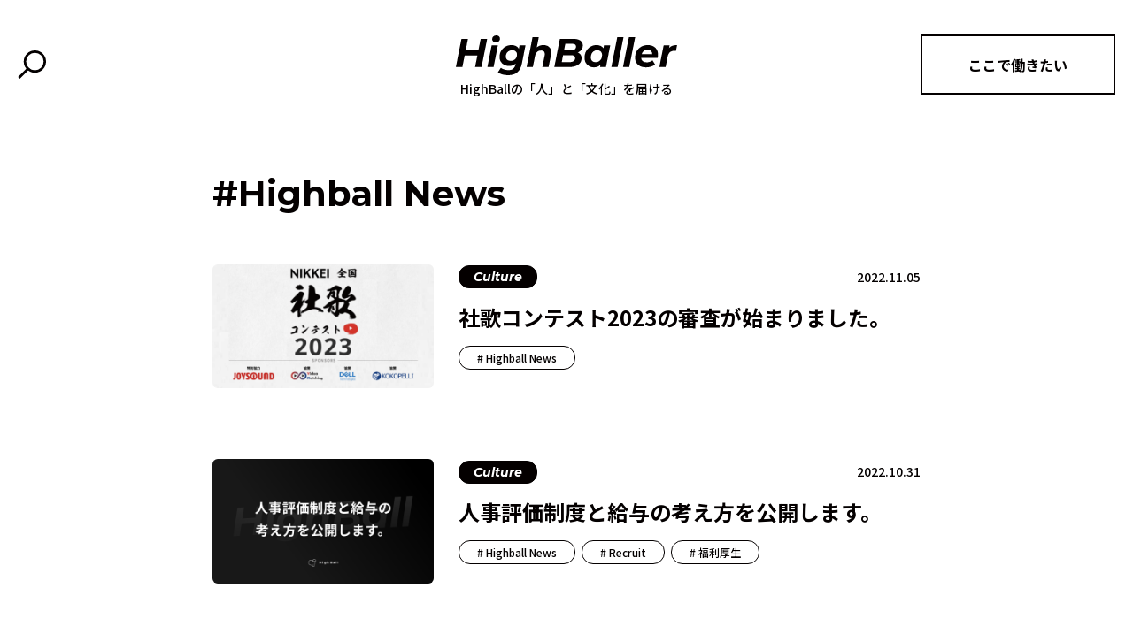

--- FILE ---
content_type: text/html; charset=UTF-8
request_url: https://highballer.highball.me/tag/highball-news/page/3/
body_size: 15006
content:
<!DOCTYPE html><html lang="ja"><head prefix="og: http://ogp.me/ns# fb: http://ogp.me/ns/fb# website: http://ogp.me/ns/website#"><meta charset="UTF-8"><meta http-equiv="X-UA-Compatible" content="IE=edge"><meta name="viewport" content="width=device-width, initial-scale=1.0"><link rel="preconnect" href="https://fonts.googleapis.com"><link rel="preconnect" href="https://fonts.gstatic.com" crossorigin><link href="https://fonts.googleapis.com/css2?family=Montserrat:ital,wght@0,400;0,700;1,400;1,700&family=Noto+Sans+JP:wght@400;500;700&display=swap" rel="stylesheet"><link rel="icon" href="https://highballer.highball.me/wp-content/themes/highball/favicon.ico" />  <script defer src="[data-uri]"></script> <noscript><img height="1" width="1" style="display:none"
src="https://www.facebook.com/tr?id=2892661367542233&ev=PageView&noscript=1"
/></noscript><title>Highball News | Page 3 of 3 | HighBaller</title><meta name='robots' content='max-image-preview:large' /><link rel="canonical" href="https://highballer.highball.me/tag/highball-news/"><meta property="og:locale" content="ja_JP"><meta property="og:type" content="website"><meta property="og:image" content="https://highballer.highball.me/wp-content/uploads/2023/12/Frame-153.png"><meta property="og:title" content="Highball News | Page 3 of 3 | HighBaller"><meta property="og:url" content="https://highballer.highball.me/tag/highball-news/"><meta property="og:site_name" content="HighBaller"><meta property="fb:app_id" content="689437313016914"><meta name="twitter:card" content="summary_large_image"><meta name="twitter:site" content="@highball_inc">  <script defer src="https://www.googletagmanager.com/gtag/js?id=G-BSMLR3HNYC"></script> <script defer src="[data-uri]"></script>    <script src="//www.googletagmanager.com/gtag/js?id=G-S8WHK3H2MM"  data-cfasync="false" data-wpfc-render="false" type="text/javascript" async></script> <script data-cfasync="false" data-wpfc-render="false" type="text/javascript">var mi_version = '8.20.1';
				var mi_track_user = true;
				var mi_no_track_reason = '';
				
								var disableStrs = [
										'ga-disable-G-S8WHK3H2MM',
									];

				/* Function to detect opted out users */
				function __gtagTrackerIsOptedOut() {
					for (var index = 0; index < disableStrs.length; index++) {
						if (document.cookie.indexOf(disableStrs[index] + '=true') > -1) {
							return true;
						}
					}

					return false;
				}

				/* Disable tracking if the opt-out cookie exists. */
				if (__gtagTrackerIsOptedOut()) {
					for (var index = 0; index < disableStrs.length; index++) {
						window[disableStrs[index]] = true;
					}
				}

				/* Opt-out function */
				function __gtagTrackerOptout() {
					for (var index = 0; index < disableStrs.length; index++) {
						document.cookie = disableStrs[index] + '=true; expires=Thu, 31 Dec 2099 23:59:59 UTC; path=/';
						window[disableStrs[index]] = true;
					}
				}

				if ('undefined' === typeof gaOptout) {
					function gaOptout() {
						__gtagTrackerOptout();
					}
				}
								window.dataLayer = window.dataLayer || [];

				window.MonsterInsightsDualTracker = {
					helpers: {},
					trackers: {},
				};
				if (mi_track_user) {
					function __gtagDataLayer() {
						dataLayer.push(arguments);
					}

					function __gtagTracker(type, name, parameters) {
						if (!parameters) {
							parameters = {};
						}

						if (parameters.send_to) {
							__gtagDataLayer.apply(null, arguments);
							return;
						}

						if (type === 'event') {
														parameters.send_to = monsterinsights_frontend.v4_id;
							var hookName = name;
							if (typeof parameters['event_category'] !== 'undefined') {
								hookName = parameters['event_category'] + ':' + name;
							}

							if (typeof MonsterInsightsDualTracker.trackers[hookName] !== 'undefined') {
								MonsterInsightsDualTracker.trackers[hookName](parameters);
							} else {
								__gtagDataLayer('event', name, parameters);
							}
							
						} else {
							__gtagDataLayer.apply(null, arguments);
						}
					}

					__gtagTracker('js', new Date());
					__gtagTracker('set', {
						'developer_id.dZGIzZG': true,
											});
										__gtagTracker('config', 'G-S8WHK3H2MM', {"forceSSL":"true","link_attribution":"true"} );
															window.gtag = __gtagTracker;										(function () {
						/* https://developers.google.com/analytics/devguides/collection/analyticsjs/ */
						/* ga and __gaTracker compatibility shim. */
						var noopfn = function () {
							return null;
						};
						var newtracker = function () {
							return new Tracker();
						};
						var Tracker = function () {
							return null;
						};
						var p = Tracker.prototype;
						p.get = noopfn;
						p.set = noopfn;
						p.send = function () {
							var args = Array.prototype.slice.call(arguments);
							args.unshift('send');
							__gaTracker.apply(null, args);
						};
						var __gaTracker = function () {
							var len = arguments.length;
							if (len === 0) {
								return;
							}
							var f = arguments[len - 1];
							if (typeof f !== 'object' || f === null || typeof f.hitCallback !== 'function') {
								if ('send' === arguments[0]) {
									var hitConverted, hitObject = false, action;
									if ('event' === arguments[1]) {
										if ('undefined' !== typeof arguments[3]) {
											hitObject = {
												'eventAction': arguments[3],
												'eventCategory': arguments[2],
												'eventLabel': arguments[4],
												'value': arguments[5] ? arguments[5] : 1,
											}
										}
									}
									if ('pageview' === arguments[1]) {
										if ('undefined' !== typeof arguments[2]) {
											hitObject = {
												'eventAction': 'page_view',
												'page_path': arguments[2],
											}
										}
									}
									if (typeof arguments[2] === 'object') {
										hitObject = arguments[2];
									}
									if (typeof arguments[5] === 'object') {
										Object.assign(hitObject, arguments[5]);
									}
									if ('undefined' !== typeof arguments[1].hitType) {
										hitObject = arguments[1];
										if ('pageview' === hitObject.hitType) {
											hitObject.eventAction = 'page_view';
										}
									}
									if (hitObject) {
										action = 'timing' === arguments[1].hitType ? 'timing_complete' : hitObject.eventAction;
										hitConverted = mapArgs(hitObject);
										__gtagTracker('event', action, hitConverted);
									}
								}
								return;
							}

							function mapArgs(args) {
								var arg, hit = {};
								var gaMap = {
									'eventCategory': 'event_category',
									'eventAction': 'event_action',
									'eventLabel': 'event_label',
									'eventValue': 'event_value',
									'nonInteraction': 'non_interaction',
									'timingCategory': 'event_category',
									'timingVar': 'name',
									'timingValue': 'value',
									'timingLabel': 'event_label',
									'page': 'page_path',
									'location': 'page_location',
									'title': 'page_title',
								};
								for (arg in args) {
																		if (!(!args.hasOwnProperty(arg) || !gaMap.hasOwnProperty(arg))) {
										hit[gaMap[arg]] = args[arg];
									} else {
										hit[arg] = args[arg];
									}
								}
								return hit;
							}

							try {
								f.hitCallback();
							} catch (ex) {
							}
						};
						__gaTracker.create = newtracker;
						__gaTracker.getByName = newtracker;
						__gaTracker.getAll = function () {
							return [];
						};
						__gaTracker.remove = noopfn;
						__gaTracker.loaded = true;
						window['__gaTracker'] = __gaTracker;
					})();
									} else {
										console.log("");
					(function () {
						function __gtagTracker() {
							return null;
						}

						window['__gtagTracker'] = __gtagTracker;
						window['gtag'] = __gtagTracker;
					})();
									}</script> <style id='wp-img-auto-sizes-contain-inline-css' type='text/css'>img:is([sizes=auto i],[sizes^="auto," i]){contain-intrinsic-size:3000px 1500px}
/*# sourceURL=wp-img-auto-sizes-contain-inline-css */</style><style id='wp-block-library-inline-css' type='text/css'>:root{--wp-block-synced-color:#7a00df;--wp-block-synced-color--rgb:122,0,223;--wp-bound-block-color:var(--wp-block-synced-color);--wp-editor-canvas-background:#ddd;--wp-admin-theme-color:#007cba;--wp-admin-theme-color--rgb:0,124,186;--wp-admin-theme-color-darker-10:#006ba1;--wp-admin-theme-color-darker-10--rgb:0,107,160.5;--wp-admin-theme-color-darker-20:#005a87;--wp-admin-theme-color-darker-20--rgb:0,90,135;--wp-admin-border-width-focus:2px}@media (min-resolution:192dpi){:root{--wp-admin-border-width-focus:1.5px}}.wp-element-button{cursor:pointer}:root .has-very-light-gray-background-color{background-color:#eee}:root .has-very-dark-gray-background-color{background-color:#313131}:root .has-very-light-gray-color{color:#eee}:root .has-very-dark-gray-color{color:#313131}:root .has-vivid-green-cyan-to-vivid-cyan-blue-gradient-background{background:linear-gradient(135deg,#00d084,#0693e3)}:root .has-purple-crush-gradient-background{background:linear-gradient(135deg,#34e2e4,#4721fb 50%,#ab1dfe)}:root .has-hazy-dawn-gradient-background{background:linear-gradient(135deg,#faaca8,#dad0ec)}:root .has-subdued-olive-gradient-background{background:linear-gradient(135deg,#fafae1,#67a671)}:root .has-atomic-cream-gradient-background{background:linear-gradient(135deg,#fdd79a,#004a59)}:root .has-nightshade-gradient-background{background:linear-gradient(135deg,#330968,#31cdcf)}:root .has-midnight-gradient-background{background:linear-gradient(135deg,#020381,#2874fc)}:root{--wp--preset--font-size--normal:16px;--wp--preset--font-size--huge:42px}.has-regular-font-size{font-size:1em}.has-larger-font-size{font-size:2.625em}.has-normal-font-size{font-size:var(--wp--preset--font-size--normal)}.has-huge-font-size{font-size:var(--wp--preset--font-size--huge)}.has-text-align-center{text-align:center}.has-text-align-left{text-align:left}.has-text-align-right{text-align:right}.has-fit-text{white-space:nowrap!important}#end-resizable-editor-section{display:none}.aligncenter{clear:both}.items-justified-left{justify-content:flex-start}.items-justified-center{justify-content:center}.items-justified-right{justify-content:flex-end}.items-justified-space-between{justify-content:space-between}.screen-reader-text{border:0;clip-path:inset(50%);height:1px;margin:-1px;overflow:hidden;padding:0;position:absolute;width:1px;word-wrap:normal!important}.screen-reader-text:focus{background-color:#ddd;clip-path:none;color:#444;display:block;font-size:1em;height:auto;left:5px;line-height:normal;padding:15px 23px 14px;text-decoration:none;top:5px;width:auto;z-index:100000}html :where(.has-border-color){border-style:solid}html :where([style*=border-top-color]){border-top-style:solid}html :where([style*=border-right-color]){border-right-style:solid}html :where([style*=border-bottom-color]){border-bottom-style:solid}html :where([style*=border-left-color]){border-left-style:solid}html :where([style*=border-width]){border-style:solid}html :where([style*=border-top-width]){border-top-style:solid}html :where([style*=border-right-width]){border-right-style:solid}html :where([style*=border-bottom-width]){border-bottom-style:solid}html :where([style*=border-left-width]){border-left-style:solid}html :where(img[class*=wp-image-]){height:auto;max-width:100%}:where(figure){margin:0 0 1em}html :where(.is-position-sticky){--wp-admin--admin-bar--position-offset:var(--wp-admin--admin-bar--height,0px)}@media screen and (max-width:600px){html :where(.is-position-sticky){--wp-admin--admin-bar--position-offset:0px}}

/*# sourceURL=wp-block-library-inline-css */</style><style id='global-styles-inline-css' type='text/css'>:root{--wp--preset--aspect-ratio--square: 1;--wp--preset--aspect-ratio--4-3: 4/3;--wp--preset--aspect-ratio--3-4: 3/4;--wp--preset--aspect-ratio--3-2: 3/2;--wp--preset--aspect-ratio--2-3: 2/3;--wp--preset--aspect-ratio--16-9: 16/9;--wp--preset--aspect-ratio--9-16: 9/16;--wp--preset--color--black: #000000;--wp--preset--color--cyan-bluish-gray: #abb8c3;--wp--preset--color--white: #ffffff;--wp--preset--color--pale-pink: #f78da7;--wp--preset--color--vivid-red: #cf2e2e;--wp--preset--color--luminous-vivid-orange: #ff6900;--wp--preset--color--luminous-vivid-amber: #fcb900;--wp--preset--color--light-green-cyan: #7bdcb5;--wp--preset--color--vivid-green-cyan: #00d084;--wp--preset--color--pale-cyan-blue: #8ed1fc;--wp--preset--color--vivid-cyan-blue: #0693e3;--wp--preset--color--vivid-purple: #9b51e0;--wp--preset--gradient--vivid-cyan-blue-to-vivid-purple: linear-gradient(135deg,rgb(6,147,227) 0%,rgb(155,81,224) 100%);--wp--preset--gradient--light-green-cyan-to-vivid-green-cyan: linear-gradient(135deg,rgb(122,220,180) 0%,rgb(0,208,130) 100%);--wp--preset--gradient--luminous-vivid-amber-to-luminous-vivid-orange: linear-gradient(135deg,rgb(252,185,0) 0%,rgb(255,105,0) 100%);--wp--preset--gradient--luminous-vivid-orange-to-vivid-red: linear-gradient(135deg,rgb(255,105,0) 0%,rgb(207,46,46) 100%);--wp--preset--gradient--very-light-gray-to-cyan-bluish-gray: linear-gradient(135deg,rgb(238,238,238) 0%,rgb(169,184,195) 100%);--wp--preset--gradient--cool-to-warm-spectrum: linear-gradient(135deg,rgb(74,234,220) 0%,rgb(151,120,209) 20%,rgb(207,42,186) 40%,rgb(238,44,130) 60%,rgb(251,105,98) 80%,rgb(254,248,76) 100%);--wp--preset--gradient--blush-light-purple: linear-gradient(135deg,rgb(255,206,236) 0%,rgb(152,150,240) 100%);--wp--preset--gradient--blush-bordeaux: linear-gradient(135deg,rgb(254,205,165) 0%,rgb(254,45,45) 50%,rgb(107,0,62) 100%);--wp--preset--gradient--luminous-dusk: linear-gradient(135deg,rgb(255,203,112) 0%,rgb(199,81,192) 50%,rgb(65,88,208) 100%);--wp--preset--gradient--pale-ocean: linear-gradient(135deg,rgb(255,245,203) 0%,rgb(182,227,212) 50%,rgb(51,167,181) 100%);--wp--preset--gradient--electric-grass: linear-gradient(135deg,rgb(202,248,128) 0%,rgb(113,206,126) 100%);--wp--preset--gradient--midnight: linear-gradient(135deg,rgb(2,3,129) 0%,rgb(40,116,252) 100%);--wp--preset--font-size--small: 13px;--wp--preset--font-size--medium: 20px;--wp--preset--font-size--large: 36px;--wp--preset--font-size--x-large: 42px;--wp--preset--spacing--20: 0.44rem;--wp--preset--spacing--30: 0.67rem;--wp--preset--spacing--40: 1rem;--wp--preset--spacing--50: 1.5rem;--wp--preset--spacing--60: 2.25rem;--wp--preset--spacing--70: 3.38rem;--wp--preset--spacing--80: 5.06rem;--wp--preset--shadow--natural: 6px 6px 9px rgba(0, 0, 0, 0.2);--wp--preset--shadow--deep: 12px 12px 50px rgba(0, 0, 0, 0.4);--wp--preset--shadow--sharp: 6px 6px 0px rgba(0, 0, 0, 0.2);--wp--preset--shadow--outlined: 6px 6px 0px -3px rgb(255, 255, 255), 6px 6px rgb(0, 0, 0);--wp--preset--shadow--crisp: 6px 6px 0px rgb(0, 0, 0);}:where(.is-layout-flex){gap: 0.5em;}:where(.is-layout-grid){gap: 0.5em;}body .is-layout-flex{display: flex;}.is-layout-flex{flex-wrap: wrap;align-items: center;}.is-layout-flex > :is(*, div){margin: 0;}body .is-layout-grid{display: grid;}.is-layout-grid > :is(*, div){margin: 0;}:where(.wp-block-columns.is-layout-flex){gap: 2em;}:where(.wp-block-columns.is-layout-grid){gap: 2em;}:where(.wp-block-post-template.is-layout-flex){gap: 1.25em;}:where(.wp-block-post-template.is-layout-grid){gap: 1.25em;}.has-black-color{color: var(--wp--preset--color--black) !important;}.has-cyan-bluish-gray-color{color: var(--wp--preset--color--cyan-bluish-gray) !important;}.has-white-color{color: var(--wp--preset--color--white) !important;}.has-pale-pink-color{color: var(--wp--preset--color--pale-pink) !important;}.has-vivid-red-color{color: var(--wp--preset--color--vivid-red) !important;}.has-luminous-vivid-orange-color{color: var(--wp--preset--color--luminous-vivid-orange) !important;}.has-luminous-vivid-amber-color{color: var(--wp--preset--color--luminous-vivid-amber) !important;}.has-light-green-cyan-color{color: var(--wp--preset--color--light-green-cyan) !important;}.has-vivid-green-cyan-color{color: var(--wp--preset--color--vivid-green-cyan) !important;}.has-pale-cyan-blue-color{color: var(--wp--preset--color--pale-cyan-blue) !important;}.has-vivid-cyan-blue-color{color: var(--wp--preset--color--vivid-cyan-blue) !important;}.has-vivid-purple-color{color: var(--wp--preset--color--vivid-purple) !important;}.has-black-background-color{background-color: var(--wp--preset--color--black) !important;}.has-cyan-bluish-gray-background-color{background-color: var(--wp--preset--color--cyan-bluish-gray) !important;}.has-white-background-color{background-color: var(--wp--preset--color--white) !important;}.has-pale-pink-background-color{background-color: var(--wp--preset--color--pale-pink) !important;}.has-vivid-red-background-color{background-color: var(--wp--preset--color--vivid-red) !important;}.has-luminous-vivid-orange-background-color{background-color: var(--wp--preset--color--luminous-vivid-orange) !important;}.has-luminous-vivid-amber-background-color{background-color: var(--wp--preset--color--luminous-vivid-amber) !important;}.has-light-green-cyan-background-color{background-color: var(--wp--preset--color--light-green-cyan) !important;}.has-vivid-green-cyan-background-color{background-color: var(--wp--preset--color--vivid-green-cyan) !important;}.has-pale-cyan-blue-background-color{background-color: var(--wp--preset--color--pale-cyan-blue) !important;}.has-vivid-cyan-blue-background-color{background-color: var(--wp--preset--color--vivid-cyan-blue) !important;}.has-vivid-purple-background-color{background-color: var(--wp--preset--color--vivid-purple) !important;}.has-black-border-color{border-color: var(--wp--preset--color--black) !important;}.has-cyan-bluish-gray-border-color{border-color: var(--wp--preset--color--cyan-bluish-gray) !important;}.has-white-border-color{border-color: var(--wp--preset--color--white) !important;}.has-pale-pink-border-color{border-color: var(--wp--preset--color--pale-pink) !important;}.has-vivid-red-border-color{border-color: var(--wp--preset--color--vivid-red) !important;}.has-luminous-vivid-orange-border-color{border-color: var(--wp--preset--color--luminous-vivid-orange) !important;}.has-luminous-vivid-amber-border-color{border-color: var(--wp--preset--color--luminous-vivid-amber) !important;}.has-light-green-cyan-border-color{border-color: var(--wp--preset--color--light-green-cyan) !important;}.has-vivid-green-cyan-border-color{border-color: var(--wp--preset--color--vivid-green-cyan) !important;}.has-pale-cyan-blue-border-color{border-color: var(--wp--preset--color--pale-cyan-blue) !important;}.has-vivid-cyan-blue-border-color{border-color: var(--wp--preset--color--vivid-cyan-blue) !important;}.has-vivid-purple-border-color{border-color: var(--wp--preset--color--vivid-purple) !important;}.has-vivid-cyan-blue-to-vivid-purple-gradient-background{background: var(--wp--preset--gradient--vivid-cyan-blue-to-vivid-purple) !important;}.has-light-green-cyan-to-vivid-green-cyan-gradient-background{background: var(--wp--preset--gradient--light-green-cyan-to-vivid-green-cyan) !important;}.has-luminous-vivid-amber-to-luminous-vivid-orange-gradient-background{background: var(--wp--preset--gradient--luminous-vivid-amber-to-luminous-vivid-orange) !important;}.has-luminous-vivid-orange-to-vivid-red-gradient-background{background: var(--wp--preset--gradient--luminous-vivid-orange-to-vivid-red) !important;}.has-very-light-gray-to-cyan-bluish-gray-gradient-background{background: var(--wp--preset--gradient--very-light-gray-to-cyan-bluish-gray) !important;}.has-cool-to-warm-spectrum-gradient-background{background: var(--wp--preset--gradient--cool-to-warm-spectrum) !important;}.has-blush-light-purple-gradient-background{background: var(--wp--preset--gradient--blush-light-purple) !important;}.has-blush-bordeaux-gradient-background{background: var(--wp--preset--gradient--blush-bordeaux) !important;}.has-luminous-dusk-gradient-background{background: var(--wp--preset--gradient--luminous-dusk) !important;}.has-pale-ocean-gradient-background{background: var(--wp--preset--gradient--pale-ocean) !important;}.has-electric-grass-gradient-background{background: var(--wp--preset--gradient--electric-grass) !important;}.has-midnight-gradient-background{background: var(--wp--preset--gradient--midnight) !important;}.has-small-font-size{font-size: var(--wp--preset--font-size--small) !important;}.has-medium-font-size{font-size: var(--wp--preset--font-size--medium) !important;}.has-large-font-size{font-size: var(--wp--preset--font-size--large) !important;}.has-x-large-font-size{font-size: var(--wp--preset--font-size--x-large) !important;}
/*# sourceURL=global-styles-inline-css */</style><style id='classic-theme-styles-inline-css' type='text/css'>/*! This file is auto-generated */
.wp-block-button__link{color:#fff;background-color:#32373c;border-radius:9999px;box-shadow:none;text-decoration:none;padding:calc(.667em + 2px) calc(1.333em + 2px);font-size:1.125em}.wp-block-file__button{background:#32373c;color:#fff;text-decoration:none}
/*# sourceURL=/wp-includes/css/classic-themes.min.css */</style><link rel='stylesheet' id='liquid-block-speech-css' href='https://highballer.highball.me/wp-content/cache/autoptimize/css/autoptimize_single_b1c191916d9d604f0f5bdcb7e1d783d5.css?ver=6.9' type='text/css' media='all' /><link rel='stylesheet' id='swiper-css' href='https://cdn.jsdelivr.net/npm/swiper@8/swiper-bundle.min.css?ver=8.3.2' type='text/css' media='all' /><link rel='stylesheet' id='stylesheet-css' href='https://highballer.highball.me/wp-content/cache/autoptimize/css/autoptimize_single_140dbc3afaa9ff67914e9186898fe71e.css?ver=1.0.0' type='text/css' media='all' /> <script defer type="text/javascript" src="https://highballer.highball.me/wp-content/plugins/google-analytics-premium/assets/js/frontend-gtag.min.js?ver=8.20.1" id="monsterinsights-frontend-script-js"></script> <script data-cfasync="false" data-wpfc-render="false" type="text/javascript" id='monsterinsights-frontend-script-js-extra'>var monsterinsights_frontend = {"js_events_tracking":"true","download_extensions":"doc,pdf,ppt,zip,xls,docx,pptx,xlsx","inbound_paths":"[{\"path\":\"\\\/go\\\/\",\"label\":\"affiliate\"},{\"path\":\"\\\/recommend\\\/\",\"label\":\"affiliate\"}]","home_url":"https:\/\/highballer.highball.me","hash_tracking":"false","v4_id":"G-S8WHK3H2MM"};</script> <script type="application/json" id="wpp-json">{"sampling_active":0,"sampling_rate":100,"ajax_url":"https:\/\/highballer.highball.me\/wp-json\/wordpress-popular-posts\/v1\/popular-posts","api_url":"https:\/\/highballer.highball.me\/wp-json\/wordpress-popular-posts","ID":0,"token":"3762dc32b4","lang":0,"debug":0}
//# sourceURL=wpp-json</script> <script defer type="text/javascript" src="https://highballer.highball.me/wp-content/plugins/wordpress-popular-posts/assets/js/wpp.min.js?ver=6.3.4" id="wpp-js-js"></script> <meta name="generator" content="Site Kit by Google 1.121.0" /><style type="text/css">.liquid-speech-balloon-00 .liquid-speech-balloon-avatar { background-image: url("https://highballer.highball.me/wp-content/uploads/2022/10/Frame-179-1-1.png"); } .liquid-speech-balloon-01 .liquid-speech-balloon-avatar { background-image: url("http://highballer.highball.me/wp-content/uploads/2022/08/Ellipse-1.jpg"); } .liquid-speech-balloon-02 .liquid-speech-balloon-avatar { background-image: url("http://highballer.highball.me/wp-content/uploads/2022/08/Ellipse-2.jpg"); } .liquid-speech-balloon-03 .liquid-speech-balloon-avatar { background-image: url("https://highballer.highball.me/wp-content/uploads/2022/10/Frame-179-1-1.png"); } .liquid-speech-balloon-04 .liquid-speech-balloon-avatar { background-image: url("https://highballer.highball.me/wp-content/uploads/2023/03/2tx4oNpS_400x400_0306035628.png"); } .liquid-speech-balloon-00 .liquid-speech-balloon-avatar::after { content: "編集部"; } .liquid-speech-balloon-04 .liquid-speech-balloon-avatar::after { content: "ドレッド山田"; }</style><style id="wpp-loading-animation-styles">@-webkit-keyframes bgslide{from{background-position-x:0}to{background-position-x:-200%}}@keyframes bgslide{from{background-position-x:0}to{background-position-x:-200%}}.wpp-widget-placeholder,.wpp-widget-block-placeholder,.wpp-shortcode-placeholder{margin:0 auto;width:60px;height:3px;background:#dd3737;background:linear-gradient(90deg,#dd3737 0%,#571313 10%,#dd3737 100%);background-size:200% auto;border-radius:3px;-webkit-animation:bgslide 1s infinite linear;animation:bgslide 1s infinite linear}</style><link rel="icon" href="https://highballer.highball.me/wp-content/uploads/2022/11/cropped-aenq2-e5yxs-001-32x32.png" sizes="32x32" /><link rel="icon" href="https://highballer.highball.me/wp-content/uploads/2022/11/cropped-aenq2-e5yxs-001-192x192.png" sizes="192x192" /><link rel="apple-touch-icon" href="https://highballer.highball.me/wp-content/uploads/2022/11/cropped-aenq2-e5yxs-001-180x180.png" /><meta name="msapplication-TileImage" content="https://highballer.highball.me/wp-content/uploads/2022/11/cropped-aenq2-e5yxs-001-270x270.png" /><style type="text/css" id="wp-custom-css">.c-linkCard{
  margin: 48px 0;
  max-width: 600px;
}

.c-linkCard .c-linkCard__inner{
  border: 1px solid #cfcfcf;
  padding: 24px;
  background-color: #fff;
  overflow: hidden;
}

.c-linkCard .c-linkCard__image{
  width: 100%;
  aspect-ratio: 500 / 310;
	margin: 0;
  overflow: hidden;
}

.c-linkCard .c-linkCard__image img{
  width: 100%;
  height: 100%;
  object-fit: cover;
}

.c-linkCard .c-linkCard__title{
  font-size: 20px;
  line-height: 1.2;
  font-weight: 700;
  margin: 20px 0 0;
}

.c-linkCard .c-linkCard__url{
  font-size: 14px;
  color: #888;
	margin: 8px 0 0;
}

@media screen and (max-width: 767px) {
	.c-linkCard	.c-linkCard__inner{
		padding: 20px 16px;		
	}
	.c-linkCard	.c-linkCard__title{
		font-size: 18px;
	}
}</style></head><body> <script defer src="[data-uri]"></script> <header id="header" class="header"><div class="header__inner"><h1 class="header__logo"> <a href="https://highballer.highball.me/"> <img src="https://highballer.highball.me/wp-content/themes/highball/images/common/header_logo.svg" alt="HighBaller Highballロゴ" width="174" height="34" decoding="async" /> </a></h1><div class="header__left"> <button id="search-btn" class="c-search-btn js-modal-btn" aria-controls="search-modal" aria-expanded="false"></button></div><div class="header__right"> <a href="https://www.wantedly.com/companies/company_7791489" class="c-btn u-hide--sp" target="_blank" rel="noopener noreferrer"> <span> ここで働きたい </span> </a> <button id="toggle" class="c-toggle u-show--sp js-modal-btn" aria-controls="nav-modal" aria-expanded="false"></button></div></div><article id="search-modal" class="l-modal" aria-hidden="true"><section class="l-modal__section"><div class="l-container--s"><h2 class="c-en-title"> <span> 検索 </span> Search</h2><div class="c-search-input l-modal__input"> <search><form action="https://highballer.highball.me/"> <input type="search" value="" name="s"> <button type="submit" class="c-search-btn"></button></form> </search></div></div></section><section class="l-modal__section"><div class="p-tags"><div class="l-container--m"><h2 class="c-en-title"> TAGs</h2><p class="c-text"> 気になるテーマを覗いてみよう</p><div class="p-tags__wrapper"> <a href="https://highballer.highball.me/tag/ai%e3%82%bf%e3%83%ac%e3%83%b3%e3%83%88/" class="c-tag"> AIタレント </a> <a href="https://highballer.highball.me/tag/ai%e5%ba%83%e5%a0%b1%e3%83%ac%e3%83%a2%e3%83%b3/" class="c-tag"> AI広報レモン </a> <a href="https://highballer.highball.me/tag/business/" class="c-tag"> Business </a> <a href="https://highballer.highball.me/tag/cxo/" class="c-tag"> CXO </a> <a href="https://highballer.highball.me/tag/highball-news/" class="c-tag"> Highball News </a> <a href="https://highballer.highball.me/tag/highballer-2/" class="c-tag"> highballer </a> <a href="https://highballer.highball.me/tag/recruit/" class="c-tag"> Recruit </a> <a href="https://highballer.highball.me/tag/swipedrama/" class="c-tag"> SWIPEDRAMA </a> <a href="https://highballer.highball.me/tag/intern/" class="c-tag"> インターン </a> <a href="https://highballer.highball.me/tag/%e3%82%aa%e3%83%95%e3%82%a3%e3%82%b9/" class="c-tag"> オフィス </a> <a href="https://highballer.highball.me/tag/%e3%82%b6%e3%83%bb%e3%82%b9%e3%83%a9%e3%83%83%e3%83%97/" class="c-tag"> ザ・スラップ </a> <a href="https://highballer.highball.me/tag/%e3%83%89%e3%83%ac%e3%83%83%e3%83%89%e5%b1%b1%e7%94%b0/" class="c-tag"> ドレッド山田 </a> <a href="https://highballer.highball.me/tag/%e4%b8%ad%e9%80%94%e6%8e%a1%e7%94%a8/" class="c-tag"> 中途採用 </a> <a href="https://highballer.highball.me/tag/%e5%88%b6%e5%ba%a6%e3%83%bb%e7%a6%8f%e5%88%a9%e5%8e%9a%e7%94%9f/" class="c-tag"> 制度・福利厚生 </a> <a href="https://highballer.highball.me/tag/ohta/" class="c-tag"> 大田卓矢 </a> <a href="https://highballer.highball.me/tag/%e7%a4%be%e5%93%a1%e7%b4%b9%e4%bb%8b/" class="c-tag"> 社員紹介 </a> <a href="https://highballer.highball.me/tag/welfare/" class="c-tag"> 福利厚生 </a> <a href="https://highballer.highball.me/tag/organizational-culture/" class="c-tag"> 組織文化 </a> <a href="https://highballer.highball.me/tag/management/" class="c-tag"> 経営 </a> <a href="https://highballer.highball.me/tag/%e8%91%89%e6%9c%88%e9%ba%bb%e8%a1%a3/" class="c-tag"> 葉月麻衣 </a></div></div></div></section><div class="l-modal__cover js-modal-close" aria-controls="search-btn"></div></article><article id="nav-modal" class="l-modal" aria-hidden="true"><nav class="p-drawer l-modal__section"><ul class=""><li class="p-drawer__item top"><a href="https://highballer.highball.me/">TOP</a></li><li class="p-drawer__item highballer"><a href="https://highballer.highball.me/category/highballer/">HighBaller</a></li><li class="p-drawer__item culture"><a href="https://highballer.highball.me/category/culture/">Culture</a></li></ul></nav><section class="l-modal__section"><div class="l-container--s"><h2 class="c-en-title"> <span> 検索 </span> Search</h2><div class="c-search-input l-modal__input"> <search><form action="https://highballer.highball.me/"> <input type="search" value="" name="s"> <button type="submit" class="c-search-btn"></button></form> </search></div></div></section><section class="l-modal__section"><div class="l-container"><div class="l-modal__btn"> <a href="https://forms.gle/2wkxMj6paDZ2bwiEA" class="c-btn -black" target="_blank" rel="noopener noreferrer"> <span> ここで働きたい </span> </a></div></div></section><div class="l-modal__cover js-modal-close" aria-controls="toggle"></div></article></header><main id="main" class="l-main l-archive"><article class="l-container--s"><h1 class="c-title"> #Highball News</h1><div class="l-archive__wrapper"><div class="p-post"><figure class="p-post__image"> <a href="https://highballer.highball.me/news002/"> <noscript><img src="https://highballer.highball.me/wp-content/uploads/2022/11/Frame-174-4.png" alt="" width="150" height="84" decoding="async" /></noscript><img class="lazyload" src='data:image/svg+xml,%3Csvg%20xmlns=%22http://www.w3.org/2000/svg%22%20viewBox=%220%200%20150%2084%22%3E%3C/svg%3E' data-src="https://highballer.highball.me/wp-content/uploads/2022/11/Frame-174-4.png" alt="" width="150" height="84" decoding="async" /> </a></figure><div class="p-post__inner"><div class="p-post__label"><div class="p-post__cat"> <a href="https://highballer.highball.me/category/culture/" class="c-cat">Culture</a></div> <time class="p-post__time" datetime="2022-11-05T15:51:39+00:00"> 2022.11.05 </time></div><h2 class="p-post__title"> <a href="https://highballer.highball.me/news002/"> 社歌コンテスト2023の審査が始まりました。 </a></h2><div class="p-post__tags"> <a href="https://highballer.highball.me/tag/highball-news/" class="c-tag"> Highball News </a></div></div></div><div class="p-post"><figure class="p-post__image"> <a href="https://highballer.highball.me/recruit003/"> <noscript><img src="https://highballer.highball.me/wp-content/uploads/2022/10/Frame-172-1.png" alt="" width="150" height="84" decoding="async" /></noscript><img class="lazyload" src='data:image/svg+xml,%3Csvg%20xmlns=%22http://www.w3.org/2000/svg%22%20viewBox=%220%200%20150%2084%22%3E%3C/svg%3E' data-src="https://highballer.highball.me/wp-content/uploads/2022/10/Frame-172-1.png" alt="" width="150" height="84" decoding="async" /> </a></figure><div class="p-post__inner"><div class="p-post__label"><div class="p-post__cat"> <a href="https://highballer.highball.me/category/culture/" class="c-cat">Culture</a></div> <time class="p-post__time" datetime="2022-10-31T06:56:13+00:00"> 2022.10.31 </time></div><h2 class="p-post__title"> <a href="https://highballer.highball.me/recruit003/"> 人事評価制度と給与の考え方を公開します。 </a></h2><div class="p-post__tags"> <a href="https://highballer.highball.me/tag/highball-news/" class="c-tag"> Highball News </a> <a href="https://highballer.highball.me/tag/recruit/" class="c-tag"> Recruit </a> <a href="https://highballer.highball.me/tag/welfare/" class="c-tag"> 福利厚生 </a></div></div></div><div class="p-post"><figure class="p-post__image"> <a href="https://highballer.highball.me/recruit002-2/"> <noscript><img src="https://highballer.highball.me/wp-content/uploads/2022/10/Frame-191.png" alt="" width="150" height="84" decoding="async" /></noscript><img class="lazyload" src='data:image/svg+xml,%3Csvg%20xmlns=%22http://www.w3.org/2000/svg%22%20viewBox=%220%200%20150%2084%22%3E%3C/svg%3E' data-src="https://highballer.highball.me/wp-content/uploads/2022/10/Frame-191.png" alt="" width="150" height="84" decoding="async" /> </a></figure><div class="p-post__inner"><div class="p-post__label"><div class="p-post__cat"> <a href="https://highballer.highball.me/category/culture/" class="c-cat">Culture</a></div> <time class="p-post__time" datetime="2022-10-30T08:47:10+00:00"> 2022.10.30 </time></div><h2 class="p-post__title"> <a href="https://highballer.highball.me/recruit002-2/"> 『休学支援制度』はじめました。 </a></h2><div class="p-post__tags"> <a href="https://highballer.highball.me/tag/highball-news/" class="c-tag"> Highball News </a> <a href="https://highballer.highball.me/tag/recruit/" class="c-tag"> Recruit </a> <a href="https://highballer.highball.me/tag/welfare/" class="c-tag"> 福利厚生 </a></div></div></div><div class="p-post"><figure class="p-post__image"> <a href="https://highballer.highball.me/news001/"> <noscript><img src="https://highballer.highball.me/wp-content/uploads/2022/10/サムネイル_01.png" alt="" width="150" height="84" decoding="async" /></noscript><img class="lazyload" src='data:image/svg+xml,%3Csvg%20xmlns=%22http://www.w3.org/2000/svg%22%20viewBox=%220%200%20150%2084%22%3E%3C/svg%3E' data-src="https://highballer.highball.me/wp-content/uploads/2022/10/サムネイル_01.png" alt="" width="150" height="84" decoding="async" /> </a></figure><div class="p-post__inner"><div class="p-post__label"><div class="p-post__cat"> <a href="https://highballer.highball.me/category/culture/" class="c-cat">Culture</a></div> <time class="p-post__time" datetime="2022-10-08T06:05:00+00:00"> 2022.10.08 </time></div><h2 class="p-post__title"> <a href="https://highballer.highball.me/news001/"> 【社歌】虹色侍のずまさんに株式会社ハイボールの社歌を作っていただきました！ </a></h2><div class="p-post__tags"> <a href="https://highballer.highball.me/tag/business/" class="c-tag"> Business </a> <a href="https://highballer.highball.me/tag/highball-news/" class="c-tag"> Highball News </a></div></div></div><div class="p-post"><figure class="p-post__image"> <a href="https://highballer.highball.me/culture004/"> <noscript><img src="https://highballer.highball.me/wp-content/uploads/2022/09/Frame-176-1.png" alt="" width="150" height="84" decoding="async" /></noscript><img class="lazyload" src='data:image/svg+xml,%3Csvg%20xmlns=%22http://www.w3.org/2000/svg%22%20viewBox=%220%200%20150%2084%22%3E%3C/svg%3E' data-src="https://highballer.highball.me/wp-content/uploads/2022/09/Frame-176-1.png" alt="" width="150" height="84" decoding="async" /> </a></figure><div class="p-post__inner"><div class="p-post__label"><div class="p-post__cat"> <a href="https://highballer.highball.me/category/culture/" class="c-cat">Culture</a></div> <time class="p-post__time" datetime="2022-09-11T11:32:23+00:00"> 2022.09.11 </time></div><h2 class="p-post__title"> <a href="https://highballer.highball.me/culture004/"> 【部活】ゴーイングメリーカップを開催しました。 </a></h2><div class="p-post__tags"> <a href="https://highballer.highball.me/tag/highball-news/" class="c-tag"> Highball News </a></div></div></div><div class="p-post"><figure class="p-post__image"> <a href="https://highballer.highball.me/recruit002/"> <noscript><img src="https://highballer.highball.me/wp-content/uploads/2022/09/Frame-173-2.png" alt="" width="150" height="84" decoding="async" /></noscript><img class="lazyload" src='data:image/svg+xml,%3Csvg%20xmlns=%22http://www.w3.org/2000/svg%22%20viewBox=%220%200%20150%2084%22%3E%3C/svg%3E' data-src="https://highballer.highball.me/wp-content/uploads/2022/09/Frame-173-2.png" alt="" width="150" height="84" decoding="async" /> </a></figure><div class="p-post__inner"><div class="p-post__label"><div class="p-post__cat"> <a href="https://highballer.highball.me/category/recruit/" class="c-cat">Recruit</a></div> <time class="p-post__time" datetime="2022-09-07T09:59:48+00:00"> 2022.09.07 </time></div><h2 class="p-post__title"> <a href="https://highballer.highball.me/recruit002/"> 「#リファラル飲み」始めます。 </a></h2><div class="p-post__tags"> <a href="https://highballer.highball.me/tag/highball-news/" class="c-tag"> Highball News </a> <a href="https://highballer.highball.me/tag/recruit/" class="c-tag"> Recruit </a> <a href="https://highballer.highball.me/tag/welfare/" class="c-tag"> 福利厚生 </a></div></div></div><div class="p-post"><figure class="p-post__image"> <a href="https://highballer.highball.me/business003/"> <noscript><img src="https://highballer.highball.me/wp-content/uploads/2022/08/Frame-172.png" alt="" width="150" height="84" decoding="async" /></noscript><img class="lazyload" src='data:image/svg+xml,%3Csvg%20xmlns=%22http://www.w3.org/2000/svg%22%20viewBox=%220%200%20150%2084%22%3E%3C/svg%3E' data-src="https://highballer.highball.me/wp-content/uploads/2022/08/Frame-172.png" alt="" width="150" height="84" decoding="async" /> </a></figure><div class="p-post__inner"><div class="p-post__label"><div class="p-post__cat"> <a href="https://highballer.highball.me/category/business/" class="c-cat">Business</a></div> <time class="p-post__time" datetime="2022-03-17T20:05:00+00:00"> 2022.03.17 </time></div><h2 class="p-post__title"> <a href="https://highballer.highball.me/business003/"> 4時間で2000万回再生はオバケ </a></h2><div class="p-post__tags"> <a href="https://highballer.highball.me/tag/business/" class="c-tag"> Business </a> <a href="https://highballer.highball.me/tag/highball-news/" class="c-tag"> Highball News </a></div></div></div><div class="p-post"><figure class="p-post__image"> <a href="https://highballer.highball.me/culture003/"> <noscript><img src="https://highballer.highball.me/wp-content/uploads/2022/08/Frame-173.png" alt="" width="150" height="84" decoding="async" /></noscript><img class="lazyload" src='data:image/svg+xml,%3Csvg%20xmlns=%22http://www.w3.org/2000/svg%22%20viewBox=%220%200%20150%2084%22%3E%3C/svg%3E' data-src="https://highballer.highball.me/wp-content/uploads/2022/08/Frame-173.png" alt="" width="150" height="84" decoding="async" /> </a></figure><div class="p-post__inner"><div class="p-post__label"><div class="p-post__cat"> <a href="https://highballer.highball.me/category/culture/" class="c-cat">Culture</a></div> <time class="p-post__time" datetime="2021-12-13T18:32:00+00:00"> 2021.12.13 </time></div><h2 class="p-post__title"> <a href="https://highballer.highball.me/culture003/"> ハイボール合宿の振り返り </a></h2><div class="p-post__tags"> <a href="https://highballer.highball.me/tag/highball-news/" class="c-tag"> Highball News </a> <a href="https://highballer.highball.me/tag/recruit/" class="c-tag"> Recruit </a></div></div></div><div class="p-post"><figure class="p-post__image"> <a href="https://highballer.highball.me/business002/"> <noscript><img src="https://highballer.highball.me/wp-content/uploads/2022/08/Frame-171.png" alt="" width="150" height="84" decoding="async" /></noscript><img class="lazyload" src='data:image/svg+xml,%3Csvg%20xmlns=%22http://www.w3.org/2000/svg%22%20viewBox=%220%200%20150%2084%22%3E%3C/svg%3E' data-src="https://highballer.highball.me/wp-content/uploads/2022/08/Frame-171.png" alt="" width="150" height="84" decoding="async" /> </a></figure><div class="p-post__inner"><div class="p-post__label"><div class="p-post__cat"> <a href="https://highballer.highball.me/category/business/" class="c-cat">Business</a></div> <time class="p-post__time" datetime="2021-12-13T18:32:00+00:00"> 2021.12.13 </time></div><h2 class="p-post__title"> <a href="https://highballer.highball.me/business002/"> グローバルは0が1個変わる </a></h2><div class="p-post__tags"> <a href="https://highballer.highball.me/tag/business/" class="c-tag"> Business </a> <a href="https://highballer.highball.me/tag/highball-news/" class="c-tag"> Highball News </a></div></div></div><div class="p-post"><figure class="p-post__image"> <a href="https://highballer.highball.me/culture002/"> <noscript><img src="https://highballer.highball.me/wp-content/uploads/2022/08/スクリーンショット-2022-08-29-19.49.50.png" alt="" width="150" height="84" decoding="async" /></noscript><img class="lazyload" src='data:image/svg+xml,%3Csvg%20xmlns=%22http://www.w3.org/2000/svg%22%20viewBox=%220%200%20150%2084%22%3E%3C/svg%3E' data-src="https://highballer.highball.me/wp-content/uploads/2022/08/スクリーンショット-2022-08-29-19.49.50.png" alt="" width="150" height="84" decoding="async" /> </a></figure><div class="p-post__inner"><div class="p-post__label"><div class="p-post__cat"> <a href="https://highballer.highball.me/category/culture/" class="c-cat">Culture</a></div> <time class="p-post__time" datetime="2020-12-26T06:10:00+00:00"> 2020.12.26 </time></div><h2 class="p-post__title"> <a href="https://highballer.highball.me/culture002/"> 改めてスタートアップは結果がすべてだということ。 </a></h2><div class="p-post__tags"> <a href="https://highballer.highball.me/tag/highball-news/" class="c-tag"> Highball News </a> <a href="https://highballer.highball.me/tag/ohta/" class="c-tag"> 大田卓矢 </a> <a href="https://highballer.highball.me/tag/management/" class="c-tag"> 経営 </a></div></div></div></div><div class="l-archive__pagination p-pagination"><div class='wp-pagenavi' role='navigation'> <a class="page smaller" title="ページ 1" href="https://highballer.highball.me/tag/highball-news/">1</a><a class="page smaller" title="ページ 2" href="https://highballer.highball.me/tag/highball-news/page/2/">2</a><span aria-current='page' class='current'>3</span></div></div></article></main><footer id="footer" class="footer"><div class="l-container--m"><div class="footer__inner"><figure class="footer__logo"> <a href="https://highballer.highball.me/"> <noscript><img src="https://highballer.highball.me/wp-content/themes/highball/images/common/footer_logo.svg" alt="Heigh Ballロゴ" width="45" height="59" decoding="async" /></noscript><img class="lazyload" src='data:image/svg+xml,%3Csvg%20xmlns=%22http://www.w3.org/2000/svg%22%20viewBox=%220%200%2045%2059%22%3E%3C/svg%3E' data-src="https://highballer.highball.me/wp-content/themes/highball/images/common/footer_logo.svg" alt="Heigh Ballロゴ" width="45" height="59" decoding="async" /> </a></figure><nav><ul class="footer__nav"><li class="footer__item"><a href="https://highballer.highball.me/">ホーム</a></li><li class="footer__item"><a href="https://docs.google.com/forms/d/e/1FAIpQLSe2zZMAtAGLiqo005ABN7R-gdUefad7ZBr2Ivx7YneIjMoJTA/viewform">ここで働きたい</a></li><li class="footer__item -target"><a target="_blank" href="https://highball.me/">公式ホームページ</a></li></ul></nav><ul class="footer__sns"><li class="footer__icon"> <a href="https://twitter.com/highball_inc" rel="nofollow" target="_blank"> <noscript><img src="https://highballer.highball.me/wp-content/themes/highball/images/common/footer_twitter.svg" alt="snsアイコンTwitter" width="36" height="36" decoding="async" /></noscript><img class="lazyload" src='data:image/svg+xml,%3Csvg%20xmlns=%22http://www.w3.org/2000/svg%22%20viewBox=%220%200%2036%2036%22%3E%3C/svg%3E' data-src="https://highballer.highball.me/wp-content/themes/highball/images/common/footer_twitter.svg" alt="snsアイコンTwitter" width="36" height="36" decoding="async" /> </a></li><li class="footer__icon"> <a href="https://note.com/highball_inc/" rel="nofollow" target="_blank"> <noscript><img src="https://highballer.highball.me/wp-content/themes/highball/images/common/footer_note.svg" alt="snsアイコンnote" width="36" height="36" decoding="async" /></noscript><img class="lazyload" src='data:image/svg+xml,%3Csvg%20xmlns=%22http://www.w3.org/2000/svg%22%20viewBox=%220%200%2036%2036%22%3E%3C/svg%3E' data-src="https://highballer.highball.me/wp-content/themes/highball/images/common/footer_note.svg" alt="snsアイコンnote" width="36" height="36" decoding="async" /> </a></li></ul></div><p class="footer__copy"> ©️highball, inc.</p></div> <a href="#" id="toTop" class="c-to-top js-hide"> TOPへ </a></footer> <script type="speculationrules">{"prefetch":[{"source":"document","where":{"and":[{"href_matches":"/*"},{"not":{"href_matches":["/wp-*.php","/wp-admin/*","/wp-content/uploads/*","/wp-content/*","/wp-content/plugins/*","/wp-content/themes/highball/*","/*\\?(.+)"]}},{"not":{"selector_matches":"a[rel~=\"nofollow\"]"}},{"not":{"selector_matches":".no-prefetch, .no-prefetch a"}}]},"eagerness":"conservative"}]}</script> <noscript><style>.lazyload{display:none;}</style></noscript><script data-noptimize="1">window.lazySizesConfig=window.lazySizesConfig||{};window.lazySizesConfig.loadMode=1;</script><script defer data-noptimize="1" src='https://highballer.highball.me/wp-content/plugins/autoptimize/classes/external/js/lazysizes.min.js?ao_version=3.1.14'></script><script defer src="[data-uri]"></script><script defer type="text/javascript" src="https://ajax.googleapis.com/ajax/libs/jquery/3.6.0/jquery.min.js?ver=3.6.0" id="jquery-js"></script> <script defer type="text/javascript" src="https://cdn.jsdelivr.net/npm/swiper@8/swiper-bundle.min.js?ver=8.3.2" id="swiper-cdn-js"></script> <script defer type="text/javascript" src="https://highballer.highball.me/wp-content/cache/autoptimize/js/autoptimize_single_ebab62fbf5608f0df675939a6592bdb3.js?ver=1.0.0" id="scroll-js"></script> <script defer type="text/javascript" src="https://highballer.highball.me/wp-content/cache/autoptimize/js/autoptimize_single_9357e67bd68e1db18b8dc192a7be549d.js?ver=1.0.0" id="swiper-js"></script> <script defer type="text/javascript" src="https://highballer.highball.me/wp-content/cache/autoptimize/js/autoptimize_single_702579d9928f1baf61b3a0f923ba26c1.js?ver=1.0.0" id="script-js"></script> </body></html>
<!-- Dynamic page generated in 0.071 seconds. -->
<!-- Cached page generated by WP-Super-Cache on 2026-01-21 07:19:18 -->

<!-- Compression = gzip -->
<!-- super cache -->

--- FILE ---
content_type: text/css
request_url: https://highballer.highball.me/wp-content/cache/autoptimize/css/autoptimize_single_140dbc3afaa9ff67914e9186898fe71e.css?ver=1.0.0
body_size: 7529
content:
@charset "UTF-8";
/*!
 * ress.css • v2.0.4
 * MIT License
 * github.com/filipelinhares/ress
 */
html{-webkit-box-sizing:border-box;box-sizing:border-box;-webkit-text-size-adjust:100%;word-break:normal;-moz-tab-size:4;-o-tab-size:4;tab-size:4}*,:before,:after{background-repeat:no-repeat;-webkit-box-sizing:inherit;box-sizing:inherit}:before,:after{text-decoration:inherit;vertical-align:inherit}*{padding:0;margin:0}hr{overflow:visible;height:0}details,main{display:block}summary{display:list-item}small{font-size:80%}[hidden]{display:none}abbr[title]{border-bottom:none;text-decoration:underline;-webkit-text-decoration:underline dotted;text-decoration:underline dotted}a{background-color:transparent}a:active,a:hover{outline-width:0}code,kbd,pre,samp{font-family:monospace,monospace}pre{font-size:1em}b,strong{font-weight:bolder}sub,sup{font-size:75%;line-height:0;position:relative;vertical-align:baseline}sub{bottom:-.25em}sup{top:-.5em}input{border-radius:0}[disabled]{cursor:default}[type=number]::-webkit-inner-spin-button,[type=number]::-webkit-outer-spin-button{height:auto}[type=search]{-webkit-appearance:textfield;outline-offset:-2px}[type=search]::-webkit-search-decoration{-webkit-appearance:none}textarea{overflow:auto;resize:vertical}button,input,optgroup,select,textarea{font:inherit}optgroup{font-weight:700}button{overflow:visible}button,select{text-transform:none}button,[type=button],[type=reset],[type=submit],[role=button]{cursor:pointer;color:inherit}button::-moz-focus-inner,[type=button]::-moz-focus-inner,[type=reset]::-moz-focus-inner,[type=submit]::-moz-focus-inner{border-style:none;padding:0}button:-moz-focusring,[type=button]::-moz-focus-inner,[type=reset]::-moz-focus-inner,[type=submit]::-moz-focus-inner{outline:1px dotted ButtonText}button,html [type=button],[type=reset],[type=submit]{-webkit-appearance:button}button,input,select,textarea{background-color:transparent;border-style:none}select{-moz-appearance:none;-webkit-appearance:none}select::-ms-expand{display:none}select::-ms-value{color:currentColor}legend{border:0;color:inherit;display:table;max-width:100%;white-space:normal;max-width:100%}::-webkit-file-upload-button{-webkit-appearance:button;color:inherit;font:inherit}img{border-style:none}progress{vertical-align:baseline}svg:not([fill]){fill:currentColor}[aria-busy=true]{cursor:progress}[aria-controls]{cursor:pointer}[aria-disabled]{cursor:default}ul,ol{list-style:none}img{vertical-align:bottom}body{font-family:"Noto Sans JP","Helvetica Neue",Arial,"Hiragino Kaku Gothic ProN","Hiragino Sans",Meiryo,sans-serif;color:#040000}a{text-decoration:none;color:inherit}summary{list-style-type:none}summary::-webkit-details-marker{display:none}.l-main{padding:20px 0 100px}.l-container--m{width:100%;max-width:940px;padding:0 20px;margin:0 auto;position:relative}.l-container--l{width:100%;max-width:1320px;padding:0 20px;margin:0 auto;position:relative}.l-container{width:100%;max-width:1040px;padding:0 20px;margin:0 auto;position:relative}.l-container--s{width:100%;max-width:840px;padding:0 20px;margin:0 auto;position:relative}.l-front{margin-top:40px}.l-front__section{margin-top:120px}.l-front__swiper{margin-top:40px}.l-front__selector{display:-webkit-box;display:-ms-flexbox;display:flex;-webkit-box-align:center;-ms-flex-align:center;align-items:center;gap:10px}.l-front__selectorBtn{width:200px}.l-front__ranking{margin-top:24px}.l-front__rankingGrid{display:grid;grid-template-columns:repeat(4,1fr);gap:24px 4%}.l-front__rankingGrid[aria-hidden=true]{display:none}.l-modal{position:fixed;top:0;left:0;right:0;bottom:0;padding-top:150px;padding-bottom:100px;background-color:#fff;z-index:100;-webkit-transition:opacity .3s ease,visibility .3s ease;transition:opacity .3s ease,visibility .3s ease;overflow:scroll}.l-modal[aria-hidden=true]{visibility:hidden;opacity:0}.l-modal__section{margin-top:120px}.l-modal__input{margin-top:40px}.l-modal__cover{position:absolute;top:0;left:0;right:0;bottom:0;z-index:-1}.l-modal__btn{text-align:center}.l-single{margin-top:50px}.l-single__head{display:-webkit-box;display:-ms-flexbox;display:flex;-webkit-box-align:center;-ms-flex-align:center;align-items:center;-webkit-box-pack:justify;-ms-flex-pack:justify;justify-content:space-between}.l-single__time{font-size:14px;font-size:.875rem;line-height:2;font-weight:500}.l-single__thumbnail{width:100%;margin-top:30px;border-radius:12px;overflow:hidden}.l-single__thumbnail img{width:100%;height:auto}.l-single__post{margin-top:40px}.l-single__post h2{font-size:32px;font-size:2rem;line-height:1.5625;letter-spacing:.001em;font-weight:700;font-family:"Montserrat","Noto Sans JP","Helvetica Neue",Arial,"Hiragino Kaku Gothic ProN","Hiragino Sans",Meiryo,sans-serif;margin:4rem 0 1.2rem}.l-single__post h3{font-size:28px;font-size:1.75rem;line-height:1.5714285714;letter-spacing:.001em;font-weight:700;font-family:"Montserrat","Noto Sans JP","Helvetica Neue",Arial,"Hiragino Kaku Gothic ProN","Hiragino Sans",Meiryo,sans-serif;margin:4rem 0 1.2rem}.l-single__post h4{font-size:24px;font-size:1.5rem;line-height:1.5833333333;letter-spacing:.001em;font-weight:700;font-family:"Montserrat","Noto Sans JP","Helvetica Neue",Arial,"Hiragino Kaku Gothic ProN","Hiragino Sans",Meiryo,sans-serif;margin:4rem 0 1.2rem}.l-single__post h5{font-size:20px;font-size:1.25rem;line-height:1.6;letter-spacing:.001em;font-weight:700;font-family:"Montserrat","Noto Sans JP","Helvetica Neue",Arial,"Hiragino Kaku Gothic ProN","Hiragino Sans",Meiryo,sans-serif;margin:4rem 0 1.2rem}.l-single__post figure{width:100%;margin:32px 0}.l-single__post figure img{width:100%;height:auto}.l-single__post figure figcaption{font-size:14px;font-size:.875rem;text-align:center}.l-single__post figure.is-provider-youtube .wp-block-embed__wrapper{padding-top:56.2%;width:100%}.l-single__post figure.is-provider-youtube .wp-block-embed__wrapper iframe{position:absolute;width:100%;height:100%;top:0;left:0}.l-single__post blockquote{padding:24px 36px;background-color:#f8f8f8;margin:50px 0}.l-single__post ul,.l-single__post ol{padding-left:24px;margin:1rem 0;list-style:auto}.l-single__post ul ul,.l-single__post ul ol,.l-single__post ol ul,.l-single__post ol ol{margin:.6rem 0}.l-single__post ul li,.l-single__post ol li{font-size:16px;font-size:1rem;line-height:2;letter-spacing:.003em;margin:.3rem 0}.l-single__post ul{list-style:disc}.l-single__post ul ul{list-style:circle}.l-single__post ol{list-style:decimal}.l-single__post p{font-size:16px;font-size:1rem;line-height:2;letter-spacing:.003em;color:#212121;margin:1rem 0}.l-single__post p a{text-decoration:underline;word-break:break-all;-webkit-transition:opacity .3s ease-out;transition:opacity .3s ease-out}.l-single__post .liquid-speech-balloon-text{background-color:#fafafa;border-color:#fafafa}.l-single__author{margin-top:160px}.l-single__share{margin-top:85px}.l-single__related{margin-top:180px}.l-archive{margin-top:10px}.l-archive__wrapper{margin-top:48px}.l-archive__pagination{margin-top:100px}.l-404__title{font-size:90px;font-size:5.625rem;letter-spacing:.009em;font-weight:700;text-align:center}.l-404__text{font-size:14px;font-size:.875rem;line-height:2.2857142857;letter-spacing:.003em;font-weight:300;text-align:center;margin-top:10px}.l-404__images{margin-top:50px}.l-404__btn{margin-top:50px;text-align:center}.c-title{font-size:40px;font-size:2.5rem;line-height:1.6;font-weight:700;font-family:"Montserrat","Noto Sans JP","Helvetica Neue",Arial,"Hiragino Kaku Gothic ProN","Hiragino Sans",Meiryo,sans-serif;margin:10px 0}.c-title span{font-size:26px;font-size:1.625rem;letter-spacing:.001em}.c-en-title{font-size:42px;font-size:2.625rem;letter-spacing:.004em;font-weight:700;font-family:"Montserrat",sans-serif;font-style:italic;text-align:center}.c-en-title span{font-size:14px;font-size:.875rem;font-weight:300;font-style:initial;display:block}.c-top-title{font-size:50px;font-size:3.125rem;line-height:2;letter-spacing:.002em;font-weight:700;font-family:"Montserrat",sans-serif;font-style:italic;position:relative;z-index:1}.c-top-title:after{position:absolute;content:"";display:block;width:100%;height:2px;background-color:#040000;left:0;bottom:40px;z-index:-1}.c-top-title small{font-size:14px;font-size:.875rem;line-height:1.5714285714;font-weight:300;letter-spacing:.003em;position:absolute;top:4px;left:0}.c-top-title span{display:inline-block;padding-right:24px;background-color:#fff;position:relative}.c-top-title .c-glass{position:absolute;right:10px;bottom:40px}.c-glass{display:-webkit-box;display:-ms-flexbox;display:flex;-webkit-box-pack:center;-ms-flex-pack:center;justify-content:center;-webkit-box-align:end;-ms-flex-align:end;align-items:flex-end;margin:0}.c-glass img{margin:0 8px}.c-glass.js-animate img:first-child{-webkit-animation:glass1 2s linear;animation:glass1 2s linear}.c-glass.js-animate img:nth-child(2){-webkit-animation:glass2 2s linear;animation:glass2 2s linear}.c-glass.js-animate img:nth-child(3){-webkit-animation:glass3 2s linear;animation:glass3 2s linear}.c-glass.js-animate img:last-child{-webkit-animation:glass4 2s linear;animation:glass4 2s linear}@-webkit-keyframes glass1{0%{-webkit-transform:translate(0,0) rotate(0);transform:translate(0,0) rotate(0)}20%{-webkit-transform:translate(0,0) rotate(10deg);transform:translate(0,0) rotate(10deg)}40%{-webkit-transform:translate(0,0) rotate(-10deg);transform:translate(0,0) rotate(-10deg)}60%{-webkit-transform:translate(0,0) rotate(10deg);transform:translate(0,0) rotate(10deg)}67%{-webkit-transform:translate(0,0) rotate(0deg);transform:translate(0,0) rotate(0deg)}70%{-webkit-transform:translate(0,-20px) rotate(0deg);transform:translate(0,-20px) rotate(0deg)}75%{-webkit-transform:translate(0,-20px) rotate(10deg);transform:translate(0,-20px) rotate(10deg)}80%{-webkit-transform:translate(0,-20px) rotate(-10deg);transform:translate(0,-20px) rotate(-10deg)}85%{-webkit-transform:translate(0,-20px) rotate(10deg);transform:translate(0,-20px) rotate(10deg)}90%{-webkit-transform:translate(0,-20px) rotate(-10deg);transform:translate(0,-20px) rotate(-10deg)}95%{-webkit-transform:translate(0,-20px) rotate(10deg);transform:translate(0,-20px) rotate(10deg)}}@keyframes glass1{0%{-webkit-transform:translate(0,0) rotate(0);transform:translate(0,0) rotate(0)}20%{-webkit-transform:translate(0,0) rotate(10deg);transform:translate(0,0) rotate(10deg)}40%{-webkit-transform:translate(0,0) rotate(-10deg);transform:translate(0,0) rotate(-10deg)}60%{-webkit-transform:translate(0,0) rotate(10deg);transform:translate(0,0) rotate(10deg)}67%{-webkit-transform:translate(0,0) rotate(0deg);transform:translate(0,0) rotate(0deg)}70%{-webkit-transform:translate(0,-20px) rotate(0deg);transform:translate(0,-20px) rotate(0deg)}75%{-webkit-transform:translate(0,-20px) rotate(10deg);transform:translate(0,-20px) rotate(10deg)}80%{-webkit-transform:translate(0,-20px) rotate(-10deg);transform:translate(0,-20px) rotate(-10deg)}85%{-webkit-transform:translate(0,-20px) rotate(10deg);transform:translate(0,-20px) rotate(10deg)}90%{-webkit-transform:translate(0,-20px) rotate(-10deg);transform:translate(0,-20px) rotate(-10deg)}95%{-webkit-transform:translate(0,-20px) rotate(10deg);transform:translate(0,-20px) rotate(10deg)}}@-webkit-keyframes glass2{0%{-webkit-transform:translate(0,0) rotate(0);transform:translate(0,0) rotate(0)}10%{-webkit-transform:translate(0,0) rotate(5deg);transform:translate(0,0) rotate(5deg)}20%{-webkit-transform:translate(0,0) rotate(-5deg);transform:translate(0,0) rotate(-5deg)}30%{-webkit-transform:translate(0,0) rotate(5deg);transform:translate(0,0) rotate(5deg)}40%{-webkit-transform:translate(0,0) rotate(-5deg);transform:translate(0,0) rotate(-5deg)}60%{-webkit-transform:translate(5px,-20px) rotate(10deg);transform:translate(5px,-20px) rotate(10deg)}75%{-webkit-transform:translate(0px,-20px) rotate(-5deg);transform:translate(0px,-20px) rotate(-5deg)}100%{-webkit-transform:translate(0,0) rotate(0);transform:translate(0,0) rotate(0)}}@keyframes glass2{0%{-webkit-transform:translate(0,0) rotate(0);transform:translate(0,0) rotate(0)}10%{-webkit-transform:translate(0,0) rotate(5deg);transform:translate(0,0) rotate(5deg)}20%{-webkit-transform:translate(0,0) rotate(-5deg);transform:translate(0,0) rotate(-5deg)}30%{-webkit-transform:translate(0,0) rotate(5deg);transform:translate(0,0) rotate(5deg)}40%{-webkit-transform:translate(0,0) rotate(-5deg);transform:translate(0,0) rotate(-5deg)}60%{-webkit-transform:translate(5px,-20px) rotate(10deg);transform:translate(5px,-20px) rotate(10deg)}75%{-webkit-transform:translate(0px,-20px) rotate(-5deg);transform:translate(0px,-20px) rotate(-5deg)}100%{-webkit-transform:translate(0,0) rotate(0);transform:translate(0,0) rotate(0)}}@-webkit-keyframes glass3{0%{-webkit-transform:translate(0,0) rotate(0);transform:translate(0,0) rotate(0)}10%{-webkit-transform:translate(0,0) rotate(-5deg);transform:translate(0,0) rotate(-5deg)}20%{-webkit-transform:translate(0,0) rotate(5deg);transform:translate(0,0) rotate(5deg)}30%{-webkit-transform:translate(0,0) rotate(-5deg);transform:translate(0,0) rotate(-5deg)}40%{-webkit-transform:translate(0,0) rotate(5deg);transform:translate(0,0) rotate(5deg)}60%{-webkit-transform:translate(-5px,-15px) rotate(-10deg);transform:translate(-5px,-15px) rotate(-10deg)}75%{-webkit-transform:translate(0px,-15px) rotate(5deg);transform:translate(0px,-15px) rotate(5deg)}100%{-webkit-transform:translate(0,0) rotate(0);transform:translate(0,0) rotate(0)}}@keyframes glass3{0%{-webkit-transform:translate(0,0) rotate(0);transform:translate(0,0) rotate(0)}10%{-webkit-transform:translate(0,0) rotate(-5deg);transform:translate(0,0) rotate(-5deg)}20%{-webkit-transform:translate(0,0) rotate(5deg);transform:translate(0,0) rotate(5deg)}30%{-webkit-transform:translate(0,0) rotate(-5deg);transform:translate(0,0) rotate(-5deg)}40%{-webkit-transform:translate(0,0) rotate(5deg);transform:translate(0,0) rotate(5deg)}60%{-webkit-transform:translate(-5px,-15px) rotate(-10deg);transform:translate(-5px,-15px) rotate(-10deg)}75%{-webkit-transform:translate(0px,-15px) rotate(5deg);transform:translate(0px,-15px) rotate(5deg)}100%{-webkit-transform:translate(0,0) rotate(0);transform:translate(0,0) rotate(0)}}@-webkit-keyframes glass4{0%{-webkit-transform:translate(0,0) rotate(0);transform:translate(0,0) rotate(0)}20%{-webkit-transform:translate(0,0) rotate(-10deg);transform:translate(0,0) rotate(-10deg)}40%{-webkit-transform:translate(0,0) rotate(10deg);transform:translate(0,0) rotate(10deg)}60%{-webkit-transform:translate(0,0) rotate(-10deg);transform:translate(0,0) rotate(-10deg)}67%{-webkit-transform:translate(0,0) rotate(0deg);transform:translate(0,0) rotate(0deg)}70%{-webkit-transform:translate(0,-20px) rotate(0deg);transform:translate(0,-20px) rotate(0deg)}75%{-webkit-transform:translate(0,-20px) rotate(-10deg);transform:translate(0,-20px) rotate(-10deg)}80%{-webkit-transform:translate(0,-20px) rotate(10deg);transform:translate(0,-20px) rotate(10deg)}85%{-webkit-transform:translate(0,-20px) rotate(-10deg);transform:translate(0,-20px) rotate(-10deg)}90%{-webkit-transform:translate(0,-20px) rotate(10deg);transform:translate(0,-20px) rotate(10deg)}95%{-webkit-transform:translate(0,-20px) rotate(-10deg);transform:translate(0,-20px) rotate(-10deg)}}@keyframes glass4{0%{-webkit-transform:translate(0,0) rotate(0);transform:translate(0,0) rotate(0)}20%{-webkit-transform:translate(0,0) rotate(-10deg);transform:translate(0,0) rotate(-10deg)}40%{-webkit-transform:translate(0,0) rotate(10deg);transform:translate(0,0) rotate(10deg)}60%{-webkit-transform:translate(0,0) rotate(-10deg);transform:translate(0,0) rotate(-10deg)}67%{-webkit-transform:translate(0,0) rotate(0deg);transform:translate(0,0) rotate(0deg)}70%{-webkit-transform:translate(0,-20px) rotate(0deg);transform:translate(0,-20px) rotate(0deg)}75%{-webkit-transform:translate(0,-20px) rotate(-10deg);transform:translate(0,-20px) rotate(-10deg)}80%{-webkit-transform:translate(0,-20px) rotate(10deg);transform:translate(0,-20px) rotate(10deg)}85%{-webkit-transform:translate(0,-20px) rotate(-10deg);transform:translate(0,-20px) rotate(-10deg)}90%{-webkit-transform:translate(0,-20px) rotate(10deg);transform:translate(0,-20px) rotate(10deg)}95%{-webkit-transform:translate(0,-20px) rotate(-10deg);transform:translate(0,-20px) rotate(-10deg)}}.c-text{font-size:14px;font-size:.875rem;line-height:1.5714285714;letter-spacing:.003em;text-align:center}.c-tag{font-size:12px;font-size:.75rem;font-weight:500;display:inline-block;padding:4px 20px;margin-top:10px;margin-right:3px;border:1px solid #040000;border-radius:30px;position:relative;-webkit-transition:color .3s ease,background-color .3s ease;transition:color .3s ease,background-color .3s ease}.c-tag:before{content:"#"}.c-cat{font-size:14px;font-size:.875rem;line-height:1.5714285714;letter-spacing:.001em;color:#fff;font-family:"Montserrat",sans-serif;font-weight:700;font-style:italic;-webkit-text-decoration:capitalize;text-decoration:capitalize;display:inline-block;padding:1px 16px;border:1px solid #040000;margin-right:10px;background-color:#040000;border-radius:12px;-webkit-transition:color .3s ease,background-color .3s ease;transition:color .3s ease,background-color .3s ease}.c-btn{font-size:16px;font-size:1rem;font-weight:700;letter-spacing:.001em;display:inline-block;width:100%;max-width:240px;text-align:center;padding:20px 10px;background-color:#fff;border:2px solid #040000;position:relative;overflow:hidden;-webkit-transition:color 1s ease;transition:color 1s ease}.c-btn:before,.c-btn:after{position:absolute;content:"";display:block;left:0;-webkit-transition:top 1s ease;transition:top 1s ease}.c-btn:before{width:100%;height:16px;background-image:url(//highballer.highball.me/wp-content/themes/highball/css/../images/common/btn_wave.svg);background-repeat:repeat;top:100%;-webkit-animation:wave 1s ease infinite;animation:wave 1s ease infinite}.c-btn:after{width:100%;height:100%;background-color:#040000;top:calc(100% + 15px)}.c-btn span{position:relative;z-index:1}.c-btn.-black{color:#fff;background-color:#040000}.c-btn.-min{padding:6px 10px}.c-btn[aria-expanded=true]{color:#fff;background-color:#040000}@-webkit-keyframes wave{0%{background-position-x:0}100%{background-position-x:119px}}@keyframes wave{0%{background-position-x:0}100%{background-position-x:119px}}.c-toggle{display:block;width:26px;height:42px;background-image:url(//highballer.highball.me/wp-content/themes/highball/css/../images/common/toggle.svg);background-position:center;background-size:cover}.c-toggle[aria-expanded=true]{height:26px;background-image:url(//highballer.highball.me/wp-content/themes/highball/css/../images/common/close.svg)}.c-search-input{padding:0 40px 0 120px;border:3px solid #040000;position:relative}.c-search-input:before{position:absolute;content:"";display:block;width:2px;height:37px;background-color:#040000;top:50%;left:100px;-webkit-transform:translate(0,-50%);transform:translate(0,-50%)}.c-search-input input{width:100%;padding:28px 10px;position:relative}.c-search-input button{position:absolute;top:50%;left:40px;-webkit-transform:translate(0,-50%);transform:translate(0,-50%)}.c-search-input input:focus,.c-search-input input:focus-visible,.c-search-input input:focus-within,.c-search-input button:focus,.c-search-input button:focus-visible,.c-search-input button:focus-within{outline:none}.c-search-btn{display:block;width:32px;height:32px;background-image:url(//highballer.highball.me/wp-content/themes/highball/css/../images/common/search_icon.svg);background-size:cover}.c-search-btn[aria-expanded=true]{background-image:url(//highballer.highball.me/wp-content/themes/highball/css/../images/common/close.svg)}.c-to-top{font-size:11px;font-size:.6875rem;text-align:center;width:70px;height:70px;display:block;padding-top:40px;border:2px solid #040000;background-color:#fff;border-radius:50%;position:fixed;right:60px;bottom:60px;z-index:1000;-webkit-transition:opacity .3s ease,visibility .3s ease;transition:opacity .3s ease,visibility .3s ease}.c-to-top:before{position:absolute;content:"";display:block;width:100%;height:100%;background-image:url(//highballer.highball.me/wp-content/themes/highball/css/../images/common/to-top.png);background-size:cover;top:calc(50% - 5px);left:50%;-webkit-transform:translate(-50%,-50%);transform:translate(-50%,-50%)}.c-to-top.js-hide{opacity:0;visibility:hidden}.header{background-color:#fff}.header__inner{width:100%;max-width:1320px;padding:40px 20px;margin-left:auto;margin-right:auto;display:-webkit-box;display:-ms-flexbox;display:flex;-webkit-box-align:center;-ms-flex-align:center;align-items:center;-webkit-box-pack:center;-ms-flex-pack:center;justify-content:center;background-color:#fff;position:relative;z-index:10000}.header__logo{line-height:1;width:250px;padding-bottom:22px;position:relative}.header__logo:after{font-size:14px;font-size:.875rem;letter-spacing:.001em;font-weight:500;text-align:center;position:absolute;content:"HighBallの「人」と「文化」を届ける";left:0;right:0;bottom:0}.header__logo img{width:100%;height:auto}.header__left{position:absolute;left:20px;top:50%;-webkit-transform:translate(0,-50%);transform:translate(0,-50%)}.header__right{width:220px;position:absolute;right:20px;top:50%;-webkit-transform:translate(0,-50%);transform:translate(0,-50%)}.footer{padding:70px 0 30px;background-color:#040000}.footer__inner{display:-webkit-box;display:-ms-flexbox;display:flex;-webkit-box-pack:justify;-ms-flex-pack:justify;justify-content:space-between;-webkit-box-align:center;-ms-flex-align:center;align-items:center}.footer__logo{width:72px}.footer__logo img{width:100%;height:auto}.footer__nav{display:-webkit-box;display:-ms-flexbox;display:flex;-webkit-box-pack:center;-ms-flex-pack:center;justify-content:center}.footer__item{text-align:center;margin:0 40px;position:relative}.footer__item+.footer__item:before{position:absolute;content:"";display:block;width:1px;height:20px;background-color:#fff;left:-40px;top:50%;-webkit-transform:translate(0,-50%);transform:translate(0,-50%)}.footer__item a{font-size:16px;font-size:1rem;line-height:1.6875;letter-spacing:.0002em;font-weight:500;color:#fff}.footer__item.-target a{position:relative}.footer__item.-target a:after{position:absolute;content:"";display:block;width:15px;height:15px;background-image:url(//highballer.highball.me/wp-content/themes/highball/css/../images/common/target_icon.svg);background-size:cover;right:-32px;top:50%;-webkit-transform:translate(0,-50%);transform:translate(0,-50%)}.footer__sns{display:-webkit-box;display:-ms-flexbox;display:flex}.footer__icon{width:36px}.footer__icon+.footer__icon{margin-left:15px}.footer__icon img{width:100%;height:auto}.footer__copy{font-size:14px;font-size:.875rem;line-height:1.6428571429;font-weight:500;color:#fff;text-align:center;margin-top:10px}.p-loading{position:fixed;top:0;left:0;right:0;bottom:0;background-color:#fff;background-size:cover;z-index:100000}.p-loading__inner{padding:0 20px;height:100%;margin-left:auto;margin-right:auto;display:-webkit-box;display:-ms-flexbox;display:flex;-webkit-box-align:center;-ms-flex-align:center;align-items:center;-webkit-box-pack:center;-ms-flex-pack:center;justify-content:center}.p-loading__image{max-width:240px;width:80%;position:absolute;top:50%;left:50%;-webkit-transform:translate(calc(-50% - 5px), calc(-50% - 16px));transform:translate(calc(-50% - 5px), calc(-50% - 16px));background-color:#fff}.p-loading__image img{width:100%;height:auto}.p-loading__text{font-size:20px;font-size:1.25rem;letter-spacing:.002em;font-style:italic;font-weight:700;font-family:"Montserrat",sans-serif;position:absolute;top:50%;left:50%;-webkit-transform:translate(-50%,calc(-50% + 64px));transform:translate(-50%,calc(-50% + 64px));z-index:1}.p-drawer{max-width:200px;margin-left:auto;margin-right:auto}.p-drawer__item{font-size:28px;font-size:1.75rem;font-family:"Montserrat",sans-serif;font-weight:600;font-style:italic;padding-left:35px;position:relative}.p-drawer__item+.p-drawer__item{margin-top:40px}.p-drawer__item:before{position:absolute;content:"";display:block;left:0;top:50%;background-size:cover;-webkit-transform:translate(0,-50%);transform:translate(0,-50%)}.p-drawer__item.top:before{width:20.3px;height:27px;background-image:url(//highballer.highball.me/wp-content/themes/highball/css/../images/common/glass4.svg)}.p-drawer__item.highballer:before{width:20px;height:24.3px;background-image:url(//highballer.highball.me/wp-content/themes/highball/css/../images/common/glass3.svg)}.p-drawer__item.culture:before{width:17px;height:23px;background-image:url(//highballer.highball.me/wp-content/themes/highball/css/../images/common/glass2.svg)}.p-pickup{display:-webkit-box;display:-ms-flexbox;display:flex;-webkit-box-pack:justify;-ms-flex-pack:justify;justify-content:space-between}.p-pickup.-large .p-pickup__inner{width:51.5%}.p-pickup.-large .p-pickup__image{width:45%;max-width:600px}.p-pickup.-large .p-pickup__title{font-size:32px;font-size:2rem;margin-top:14px}.p-pickup__inner{width:56.5%}.p-pickup__image{width:40%;max-width:250px;height:-webkit-max-content;height:-moz-max-content;height:max-content;border-radius:6px;overflow:hidden}.p-pickup__image img{width:100%;height:auto;-webkit-transition:opacity .3s ease,-webkit-transform .3s ease-out;transition:opacity .3s ease,-webkit-transform .3s ease-out;transition:transform .3s ease-out,opacity .3s ease;transition:transform .3s ease-out,opacity .3s ease,-webkit-transform .3s ease-out}.p-pickup__title{font-size:24px;font-size:1.5rem;margin-top:14px;-webkit-transition:opacity .3s ease;transition:opacity .3s ease}.p-pickup__tags{margin-top:5px}.p-swiper{max-width:1200px;padding:0 100px;margin-left:auto;margin-right:auto;position:relative}.p-swiper .swiper,.p-swiper .swiper-wrapper,.p-swiper .swiper-slide{height:auto !important}.p-swiper__prev,.p-swiper__next{width:67px;height:67px;top:40%;cursor:pointer}.p-swiper__prev:focus,.p-swiper__prev:focus-visible,.p-swiper__prev:focus-within,.p-swiper__next:focus,.p-swiper__next:focus-visible,.p-swiper__next:focus-within{outline:none}.p-swiper__prev:after,.p-swiper__next:after{content:"";display:block;width:100%;height:100%;background-size:cover}.p-swiper__prev{left:0}.p-swiper__prev:after{background-image:url(//highballer.highball.me/wp-content/themes/highball/css/../images/common/prev_arrow.svg)}.p-swiper__next{right:0}.p-swiper__next:after{background-image:url(//highballer.highball.me/wp-content/themes/highball/css/../images/common/next_arrow.svg)}.p-item__image{width:100%;height:-webkit-max-content;height:-moz-max-content;height:max-content;border-radius:4px;overflow:hidden}.p-item__image img{width:100%;height:auto;-webkit-transition:opacity .3s ease,-webkit-transform .3s ease-out;transition:opacity .3s ease,-webkit-transform .3s ease-out;transition:transform .3s ease-out,opacity .3s ease;transition:transform .3s ease-out,opacity .3s ease,-webkit-transform .3s ease-out}.p-item__label{display:-webkit-box;display:-ms-flexbox;display:flex;-webkit-box-align:center;-ms-flex-align:center;align-items:center;-webkit-box-pack:justify;-ms-flex-pack:justify;justify-content:space-between;margin-top:10px}.p-item__time{font-size:14px;font-size:.875rem;line-height:2;font-weight:500}.p-item__title{font-size:24px;font-size:1.5rem;line-height:1.2916666667;letter-spacing:.001em;font-weight:700;margin-top:10px;-webkit-transition:opacity .3s ease;transition:opacity .3s ease}.p-item__tags{margin-top:4px}.p-post{display:-webkit-box;display:-ms-flexbox;display:flex;-webkit-box-pack:justify;-ms-flex-pack:justify;justify-content:space-between;position:relative}.p-post+.p-post{margin-top:80px}.p-post__inner{width:calc(100% - 250px - 3.5%)}.p-post__image{width:42%;max-width:250px;height:-webkit-max-content;height:-moz-max-content;height:max-content;border-radius:6px;overflow:hidden}.p-post__image img{width:100%;height:auto;-webkit-transition:opacity .3s ease,-webkit-transform .3s ease-out;transition:opacity .3s ease,-webkit-transform .3s ease-out;transition:transform .3s ease-out,opacity .3s ease;transition:transform .3s ease-out,opacity .3s ease,-webkit-transform .3s ease-out}.p-post__title{font-size:24px;font-size:1.5rem;margin-top:14px;-webkit-transition:opacity .3s ease;transition:opacity .3s ease}.p-post__label{display:-webkit-box;display:-ms-flexbox;display:flex;-webkit-box-align:center;-ms-flex-align:center;align-items:center;-webkit-box-pack:justify;-ms-flex-pack:justify;justify-content:space-between}.p-post__time{font-size:14px;font-size:.875rem;line-height:2;font-weight:500}.p-post__tags{margin-top:5px}.p-tags__wrapper{display:-webkit-box;display:-ms-flexbox;display:flex;-ms-flex-wrap:wrap;flex-wrap:wrap;-webkit-box-pack:center;-ms-flex-pack:center;justify-content:center;margin-top:45px}.p-share__title{font-size:20px;font-size:1.25rem;line-height:1.6;letter-spacing:.002em;font-weight:700;font-style:italic;text-align:center}.p-share__wrapper{display:-webkit-box;display:-ms-flexbox;display:flex;-webkit-box-align:center;-ms-flex-align:center;align-items:center;-webkit-box-pack:center;-ms-flex-pack:center;justify-content:center;margin-top:40px}.p-share__wrapper li{margin:0 32px;position:relative}.p-share__wrapper li .copied:before{position:absolute;content:"コピーしました！";font-size:12px;font-size:.75rem;letter-spacing:.002em;white-space:nowrap;left:50%;top:-100%;-webkit-transform:translate(-50%,0);transform:translate(-50%,0)}.p-wrapper{display:-webkit-box;display:-ms-flexbox;display:flex;-ms-flex-wrap:wrap;flex-wrap:wrap;-webkit-box-pack:justify;-ms-flex-pack:justify;justify-content:space-between;margin-top:80px}.p-wrapper .p-pickup,.p-wrapper .p-item,.p-wrapper .p-post{width:48%}.p-wrapper.-col3 .p-pickup,.p-wrapper.-col3 .p-item,.p-wrapper.-col3 .p-post{width:29.9666666667%}.p-btnCover{display:-webkit-box;display:-ms-flexbox;display:flex;-webkit-box-align:center;-ms-flex-align:center;align-items:center;-webkit-box-pack:space-evenly;-ms-flex-pack:space-evenly;justify-content:space-evenly;margin:80px 0}.p-author{padding:35px 45px 40px;border:2px solid #040000;background-color:#fff}.p-author__head{display:-webkit-box;display:-ms-flexbox;display:flex;-webkit-box-align:center;-ms-flex-align:center;align-items:center;position:relative}.p-author__image{width:80px;height:80px;border-radius:50%}.p-author__image img{width:100%;height:100%;-o-object-fit:cover;object-fit:cover;-o-object-position:center;object-position:center}.p-author__info{margin-left:30px}.p-author__role{font-size:14px;font-size:.875rem;color:#fff;display:inline-block;padding:2px 6px;background-color:#040000}.p-author__name{font-size:24px;font-size:1.5rem;letter-spacing:.001em;font-weight:700;margin-top:6px}.p-author__sns{display:-webkit-box;display:-ms-flexbox;display:flex;-webkit-box-align:center;-ms-flex-align:center;align-items:center;position:absolute;right:0;bottom:10px}.p-author__sns li{margin-left:20px}.p-author__text{font-size:16px;font-size:1rem;line-height:1.6875;letter-spacing:.002em;font-weight:500;margin-top:18px}.p-related__title{font-size:32px;font-size:2rem;line-height:1.5625;letter-spacing:.001em;font-weight:700;text-align:center}.p-related__wrapper{margin-top:80px}.p-pagination .wp-pagenavi{display:-webkit-box;display:-ms-flexbox;display:flex;-webkit-box-align:center;-ms-flex-align:center;align-items:center;-webkit-box-pack:center;-ms-flex-pack:center;justify-content:center}.p-pagination .wp-pagenavi span,.p-pagination .wp-pagenavi a{font-size:18px;font-size:1.125rem;letter-spacing:.001em;font-family:"Montserrat",sans-serif;font-weight:600;display:-webkit-box;display:-ms-flexbox;display:flex;-webkit-box-align:center;-ms-flex-align:center;align-items:center;-webkit-box-pack:center;-ms-flex-pack:center;justify-content:center;width:33px;height:54px;margin:0 12px;background-image:url(//highballer.highball.me/wp-content/themes/highball/css/../images/common/pagination.svg);background-size:cover;-webkit-transition:color .3s ease,background-image .3s ease;transition:color .3s ease,background-image .3s ease}.p-pagination .wp-pagenavi span.current,.p-pagination .wp-pagenavi a.current{color:#fff;background-image:url(//highballer.highball.me/wp-content/themes/highball/css/../images/common/pagination-current.svg)}.p-pagination .wp-pagenavi a:hover{color:#fff;background-image:url(//highballer.highball.me/wp-content/themes/highball/css/../images/common/pagination-current.svg)}.p-ranking{display:-webkit-box;display:-ms-flexbox;display:flex;-webkit-box-orient:vertical;-webkit-box-direction:normal;-ms-flex-direction:column;flex-direction:column}.p-ranking:first-child{grid-column-start:span 2;grid-row-start:span 2}.p-ranking:not(:first-child) .p-ranking__title{display:-webkit-box;-webkit-box-orient:vertical;-webkit-line-clamp:1}.p-ranking__image{-webkit-box-ordinal-group:2;-ms-flex-order:1;order:1;width:100%;height:-webkit-max-content;height:-moz-max-content;height:max-content;border-radius:4px;overflow:hidden}.p-ranking__image img{width:100%;height:auto;-webkit-transition:opacity .3s ease,-webkit-transform .3s ease-out;transition:opacity .3s ease,-webkit-transform .3s ease-out;transition:transform .3s ease-out,opacity .3s ease;transition:transform .3s ease-out,opacity .3s ease,-webkit-transform .3s ease-out}.p-ranking__cat{-webkit-box-ordinal-group:3;-ms-flex-order:2;order:2;margin-top:10px}.p-ranking__title{-webkit-box-ordinal-group:4;-ms-flex-order:3;order:3;font-size:24px;font-size:1.5rem;line-height:1.2916666667;letter-spacing:.001em;font-weight:700;margin-top:10px;-webkit-transition:opacity .3s ease;transition:opacity .3s ease;overflow:hidden}.p-ranking__tags{-webkit-box-ordinal-group:5;-ms-flex-order:4;order:4;margin-top:4px}.p-jobList{padding:100px 0 60px}.p-jobList__inner{max-width:660px;padding:0 20px;margin:0 auto}.p-jobList__title{font-size:32px;font-size:2rem;line-height:1.5625;letter-spacing:.001em;font-weight:700;text-align:center}.p-jobList__text{font-size:18px;font-size:1.125rem;line-height:1.5;margin:1.4em 0 1.2em;font-weight:500;text-align:center}.p-jobList ul{margin-top:48px;display:-webkit-box;display:-ms-flexbox;display:flex;-webkit-box-orient:vertical;-webkit-box-direction:reverse;-ms-flex-direction:column-reverse;flex-direction:column-reverse}.p-jobList li{border-bottom:1px solid #707070}.p-jobList li:last-child{border-top:1px solid #707070}.p-jobList li a{font-size:18px;font-size:1.125rem;display:block;padding:.8em 0;position:relative}.p-jobList li a:before,.p-jobList li a:after{content:"";position:absolute;display:block;top:50%;right:0;translate:0 -50%}.p-jobList li a:before{width:20px;height:1px;background-color:#000}.p-jobList li a:after{width:8px;aspect-ratio:1;border:1px solid;rotate:135deg;-webkit-clip-path:polygon(0 0,100% 0,0 100%);clip-path:polygon(0 0,100% 0,0 100%)}.p-blogCard{background-color:#fff;border:1px solid #707070;-webkit-box-shadow:0 1px 1px rgba(0,0,0,.05);box-shadow:0 1px 1px rgba(0,0,0,.05);position:relative;margin:64px 0}.p-blogCard__caption{background-color:#fff;display:-webkit-inline-box;display:-ms-inline-flexbox;display:inline-flex;-webkit-box-align:center;-ms-flex-align:center;align-items:center;gap:4px;left:16px;line-height:2;padding:0 .5em;position:absolute;top:-1em;z-index:1;font-size:12px}.p-blogCard__caption:before{content:"";display:inline-block;width:10px;height:6px;border-left:1px solid #000;border-bottom:1px solid #000;rotate:-45deg}.p-blogCard__inner{display:grid;grid-template-columns:20% 1fr;gap:4%;padding:20px}.p-blogCard__title{font-size:18px;font-weight:700}.p-blogCard__excerpt{font-size:14px;font-weight:400;color:#707070;padding-top:8px}.p-blogCard__title,.p-blogCard__excerpt,.p-blogCard__thumbnail{margin:0 !important}.u-hide{display:block !important}.u-show{display:none !important}.u-hide--sp{display:block !important}.u-show--sp{display:none !important}.mt-80{margin-top:80px}.mt-100{margin-top:100px}.mt-120{margin-top:120px}.mt-150{margin-top:150px}@media screen{[hidden~=screen]{display:inherit}[hidden~=screen]:not(:active):not(:focus):not(:target){position:absolute !important;clip:rect(0 0 0 0) !important}}@media screen and (max-width:1080px){.l-main{padding:10px 0 80px}.l-front{margin-top:10px}.l-front__section{margin-top:80px}.l-front__swiper{margin-top:10px}.l-front__selector{display:grid;grid-template-columns:repeat(3,1fr);gap:4px}.l-front__selectorBtn{width:100%}.l-front__rankingGrid{grid-template-columns:repeat(2,1fr);gap:40px 4%}.l-modal{padding-top:120px;padding-bottom:80px}.l-modal__section{margin-top:64px;padding:0 10px}.l-modal__input{max-width:500px;margin-left:auto;margin-right:auto;margin-top:20px}.l-single{margin-top:20px;margin-bottom:60px}.l-single__time{font-size:11px;font-size:.6875rem}.l-single__post h2{font-size:24px;font-size:1.5rem}.l-single__post h3{font-size:18px;font-size:1.125rem}.l-single__post h4{font-size:18px;font-size:1.125rem}.l-single__post h5{font-size:16px;font-size:1rem}.l-single__post blockquote{padding:18px 24px}.l-single__author{margin-top:100px}.l-single__share{margin-top:60px}.l-single__related{margin-top:120px}.l-archive{margin-top:0}.l-archive__wrapper{margin-top:30px}.l-archive__pagination{margin-top:80px}.l-404__title{font-size:70px;font-size:4.375rem}.c-title{font-size:24px;font-size:1.5rem}.c-title span{font-size:11px;font-size:.6875rem}.c-en-title{font-size:36px;font-size:2.25rem}.c-en-title span{font-size:11px;font-size:.6875rem}.c-top-title{font-size:46px;font-size:2.875rem}.c-top-title small{font-size:11px;font-size:.6875rem}.c-text{font-size:11px;font-size:.6875rem}.c-tag{font-size:9px;font-size:.5625rem;padding:4px 18px;margin-top:8px}.c-cat{font-size:12px;font-size:.75rem}.c-search-input{padding:0 30px 0 64px;border-width:2px}.c-search-input:before{height:20px;left:50px}.c-search-input input{padding:14px 8px}.c-search-input button{left:18px}.c-search-btn{width:20px;height:20px}.header__inner{padding:40px 20px 20px}.header__logo{width:174px;padding-bottom:14px}.header__logo:after{font-size:9px;font-size:.5625rem;text-align:left}.header__right{width:150px}.footer{padding:40px 0 30px}.footer__logo{width:45px}.footer__item a{font-size:14px;font-size:.875rem}.footer__item.-target a:after{right:-26px}.footer__copy{font-size:11px;font-size:.6875rem;margin-top:32px}.p-pickup.-large .p-pickup__title{font-size:24px;font-size:1.5rem;margin-top:8px}.p-pickup__title{font-size:20px;font-size:1.25rem}.p-swiper{padding:0 20px 0 0}.p-swiper__prev,.p-swiper__next{width:33px;height:33px}.p-item__time{font-size:11px;font-size:.6875rem}.p-item__title{font-size:18px;font-size:1.125rem}.p-post__title{font-size:16px;font-size:1rem;margin-top:4px}.p-post__time{font-size:11px;font-size:.6875rem}.p-tags__wrapper{margin-top:32px}.p-share__wrapper li{margin:0 20px}.p-share__wrapper li .copied:before{font-size:10px;font-size:.625rem}.p-wrapper{margin-top:50px}.p-wrapper.-col3 .p-pickup,.p-wrapper.-col3 .p-item,.p-wrapper.-col3 .p-post{width:100%}.p-author{padding:20px 20px 40px}.p-author__image{width:56px;height:56px}.p-author__role{font-size:11px;font-size:.6875rem}.p-author__name{font-size:18px;font-size:1.125rem}.p-author__text{font-size:14px;font-size:.875rem}.p-related__title{font-size:20px;font-size:1.25rem}.p-pagination .wp-pagenavi span,.p-pagination .wp-pagenavi a{font-size:15px;font-size:.9375rem;width:28px;height:45px;margin:0 10px}.p-ranking__title{font-size:18px;font-size:1.125rem}.p-jobList{padding:100px 0 0}.p-jobList__inner{padding:0 16px}.p-jobList__title{font-size:20px;font-size:1.25rem}.p-jobList__text{font-size:16px;font-size:1rem;text-align:left}.p-jobList li a{font-size:16px;font-size:1rem}.p-blogCard__caption{left:10px;font-size:10px}.p-blogCard__caption:before{width:8px;height:4px}.p-blogCard__inner{grid-template-columns:30% 1fr;-webkit-box-align:center;-ms-flex-align:center;align-items:center;padding:10px 12px}.p-blogCard__title{font-size:14px}.u-hide{display:none !important}.u-show{display:block !important}}@media screen and (max-width:767px){.l-container--m{padding:0 16px}.l-container--l{padding:0 16px}.l-container{padding:0 16px}.l-container--s{padding:0 16px}.l-single__post figure{margin:16px 0;width:100%}.l-single__post ul li,.l-single__post ol li{font-size:16px;font-size:1rem;font-size:4.2666666667vw}.l-single__post p{line-height:1.8;margin:1.5rem 0}.l-404__btn{margin-top:60px}.c-top-title span{padding-right:10px}.c-top-title .c-glass{position:initial;margin-bottom:50px}.c-btn{max-width:400px}.c-btn+.c-btn{margin-top:24px}.c-to-top{font-size:9px;font-size:.5625rem;width:50px;height:50px;right:20px;bottom:30px;padding-top:25px}.header__left{display:none}.footer__inner{-webkit-box-orient:vertical;-webkit-box-direction:normal;-ms-flex-direction:column;flex-direction:column}.footer__nav{-webkit-box-orient:vertical;-webkit-box-direction:normal;-ms-flex-direction:column;flex-direction:column;margin-top:35px}.footer__item+.footer__item{margin-top:15px}.footer__item+.footer__item:before{display:none}.footer__sns{margin-top:45px}.p-loading__image{max-width:180px}.p-loading__text{font-size:14px;font-size:.875rem;-webkit-transform:translate(-50%,calc(-50% + 34px));transform:translate(-50%,calc(-50% + 34px))}.p-pickup{-webkit-box-orient:vertical;-webkit-box-direction:normal;-ms-flex-direction:column;flex-direction:column}.p-pickup+.p-pickup{margin-top:50px}.p-pickup.-large .p-pickup__inner{width:100%}.p-pickup.-large .p-pickup__image{max-width:100%;width:100%}.p-pickup__inner{width:100%;margin-top:16px}.p-pickup__image{max-width:100%;width:100%}.p-post__inner{width:56%}.p-post__tags{position:absolute;left:0;right:0;top:100%}.p-wrapper .p-pickup,.p-wrapper .p-item,.p-wrapper .p-post{width:100%}.p-btnCover{-webkit-box-orient:vertical;-webkit-box-direction:normal;-ms-flex-direction:column;flex-direction:column}.p-author__head{padding-bottom:40px}.p-author__sns li{margin-left:16px}.p-blogCard__excerpt{display:none}.u-hide--sp{display:none !important}.u-show--sp{display:block !important}}@media screen and (max-width:1080px) and (max-width:767px){.l-single__post h2{font-size:24px;font-size:1.5rem;font-size:6.4vw}.l-single__post h3{font-size:18px;font-size:1.125rem;font-size:4.8vw}.l-single__post h4{font-size:18px;font-size:1.125rem;font-size:4.8vw}.l-single__post h5{font-size:16px;font-size:1rem;font-size:4.2666666667vw}.c-title{font-size:24px;font-size:1.5rem;font-size:6.4vw}.c-title span{font-size:11px;font-size:.6875rem;font-size:2.9333333333vw}.c-en-title{font-size:28px;font-size:1.75rem}.c-top-title{font-size:40px;font-size:2.5rem;font-size:10.6666666667vw}.header__inner{padding:30px 16px 20px;-webkit-box-pack:justify;-ms-flex-pack:justify;justify-content:space-between}.header__right{width:auto;position:initial;top:auto;right:auto;-webkit-transform:translate(0,0);transform:translate(0,0)}.p-wrapper{-webkit-box-orient:vertical;-webkit-box-direction:normal;-ms-flex-direction:column;flex-direction:column}}@media screen and (min-width:767px){.l-single__post p a:hover{opacity:.7}.c-tag:hover{color:#fff;background-color:#040000}.c-cat:hover{color:#040000;background-color:#fff}.c-btn:hover{color:#fff}.c-btn:hover:before{top:-15px}.c-btn:hover:after{top:0}.c-to-top:hover:before{background-image:url(//highballer.highball.me/wp-content/themes/highball/css/../images/common/to-top.gif)}.js-hover.p-item h2,.js-hover.p-item h3,.js-hover.p-item h4,.js-hover.p-post h2,.js-hover.p-post h3,.js-hover.p-post h4,.js-hover.p-ranking h2,.js-hover.p-ranking h3,.js-hover.p-ranking h4,.js-hover.p-pickup h2,.js-hover.p-pickup h3,.js-hover.p-pickup h4{opacity:.6}.js-hover.p-item img,.js-hover.p-post img,.js-hover.p-ranking img,.js-hover.p-pickup img{-webkit-transform:scale(1.02);transform:scale(1.02);opacity:.8}}

--- FILE ---
content_type: image/svg+xml
request_url: https://highballer.highball.me/wp-content/themes/highball/images/common/target_icon.svg
body_size: 138
content:
<svg width="16" height="16" fill="none" xmlns="http://www.w3.org/2000/svg"><path d="M1 0v15h14" stroke="#fff"/><path d="M15.5.5A.5.5 0 0015 0h-4.5a.5.5 0 000 1h4v4a.5.5 0 001 0V.5zM5.354 10.854l10-10-.708-.708-10 10 .708.708z" fill="#fff"/></svg>

--- FILE ---
content_type: image/svg+xml
request_url: https://highballer.highball.me/wp-content/themes/highball/images/common/glass2.svg
body_size: 195
content:
<svg width="29" height="39" fill="none" xmlns="http://www.w3.org/2000/svg"><path d="M4.617 36.267L1.094 12.93a2 2 0 011.978-2.298h22.687a2 2 0 011.978 2.298l-3.523 23.337a2 2 0 01-1.977 1.701H6.594a2 2 0 01-1.977-1.701zm-.259-2.425h19.858M4.358.316L11.32 30.49" stroke="#040000" stroke-width="2"/></svg>

--- FILE ---
content_type: image/svg+xml
request_url: https://highballer.highball.me/wp-content/themes/highball/images/common/pagination.svg
body_size: 374
content:
<svg width="34" height="54" fill="none" xmlns="http://www.w3.org/2000/svg"><path d="M32.413.787A2.424 2.424 0 0030.625 0H2.922c-.68 0-1.33.288-1.79.787a2.391 2.391 0 00-.604 1.84l3.892 36.93v.005l.267 2.507.97 9.222a2.398 2.398 0 002.393 2.128h17.445a2.395 2.395 0 002.394-2.128l4.308-40.843.142-1.374.153-1.435.527-5.013a2.364 2.364 0 00-.606-1.84zm-2.592 9.228l-.134 1.26-4.192 39.77H8.05L6.983 40.923l-.277-2.616L2.922 2.379h27.703l-.671 6.362-.133 1.274z" fill="#040000"/></svg>

--- FILE ---
content_type: application/javascript
request_url: https://highballer.highball.me/wp-content/cache/autoptimize/js/autoptimize_single_9357e67bd68e1db18b8dc192a7be549d.js?ver=1.0.0
body_size: 371
content:
const swiper1=new Swiper('.js-swiper1',{initialSlide:0,spaceBetween:20,slidesPerView:'1.3',breakpoints:{768:{spaceBetween:20,slidesPerView:'3',},1081:{spaceBetween:48,slidesPerView:'3',},},navigation:{nextEl:'.js-next1',prevEl:'.js-prev1',},});const swiper2=new Swiper('.js-swiper2',{initialSlide:0,spaceBetween:20,slidesPerView:'1.3',breakpoints:{768:{spaceBetween:20,slidesPerView:'3',},1081:{spaceBetween:48,slidesPerView:'3',},},navigation:{nextEl:'.js-next2',prevEl:'.js-prev2',},});

--- FILE ---
content_type: image/svg+xml
request_url: https://highballer.highball.me/wp-content/themes/highball/images/common/search_icon.svg
body_size: 106
content:
<svg width="47" height="47" fill="none" xmlns="http://www.w3.org/2000/svg"><circle cx="28.5" cy="18.5" r="16.5" stroke="#040000" stroke-width="4"/><path d="M18.5 29L2 45.5" stroke="#040000" stroke-width="4"/></svg>

--- FILE ---
content_type: image/svg+xml
request_url: https://highballer.highball.me/wp-content/themes/highball/images/common/toggle.svg
body_size: 995
content:
<svg width="27" height="43" fill="none" xmlns="http://www.w3.org/2000/svg"><path d="M6.301 29.723L4.157 8.414a1.419 1.419 0 011.412-1.56h12.96c.84 0 1.496.725 1.412 1.56l-2.145 21.31A1.419 1.419 0 0116.385 31H7.713A1.419 1.419 0 016.3 29.723z" stroke="#040000" stroke-width="1.419"/><path d="M13.512 6.838c0-1.235.378-2.143 1.084-3.163a6.206 6.206 0 012.875-2.255 6.298 6.298 0 013.662-.262 6.238 6.238 0 013.174 1.822 6.103 6.103 0 011.58 3.272 6.065 6.065 0 01-.568 3.58 6.172 6.172 0 01-2.514 2.641c-1.089.61-2.129 1.053-3.377.951" stroke="#040000" stroke-width="1.419"/><path d="M5.607 36.178c.41 0 .737.112.98.336.243.22.364.532.364.938 0 .15-.016.303-.049.462L6.489 40H5.397l.399-2.009a1.46 1.46 0 00.028-.287c0-.191-.051-.336-.154-.434-.098-.098-.245-.147-.441-.147-.527 0-.856.315-.987.945L3.857 40H2.765l.399-2.009a1.4 1.4 0 00.028-.28c0-.191-.051-.336-.154-.434-.098-.103-.245-.154-.441-.154-.527 0-.859.32-.994.959L1.225 40H.133l.749-3.766h1.036l-.084.392a1.691 1.691 0 011.183-.448c.261 0 .492.054.693.161.205.103.36.254.462.455.182-.2.394-.352.637-.455.243-.107.509-.161.798-.161zm6.997 1.659c0 .173-.021.364-.063.574H9.657c.037.513.361.77.973.77.191 0 .373-.03.546-.091a1.39 1.39 0 00.462-.259l.455.721a2.17 2.17 0 01-.721.378c-.27.084-.556.126-.854.126-.388 0-.728-.068-1.022-.203a1.576 1.576 0 01-.672-.595 1.694 1.694 0 01-.231-.889c0-.415.093-.789.28-1.12.191-.336.455-.597.79-.784a2.279 2.279 0 011.149-.287c.364 0 .679.068.945.203.27.135.478.329.623.581.15.252.224.544.224.875zm-1.841-.84c-.257 0-.474.07-.651.21a1.094 1.094 0 00-.378.567h1.869c0-.243-.077-.432-.231-.567-.15-.14-.352-.21-.61-.21zm6.088-.819c.42 0 .754.112 1.001.336.248.22.371.534.371.945a2.1 2.1 0 01-.049.455L17.754 40h-1.092l.406-2.016c.019-.08.028-.166.028-.259 0-.196-.053-.345-.16-.448-.108-.103-.269-.154-.484-.154-.28 0-.513.082-.7.245-.182.159-.305.399-.37.721L15.002 40H13.91l.75-3.766h1.035l-.084.406c.336-.308.75-.462 1.24-.462zm7.443.056L23.545 40H22.51l.077-.406c-.163.154-.35.27-.56.35a1.97 1.97 0 01-.665.112c-.41 0-.74-.112-.987-.336-.242-.224-.364-.539-.364-.945 0-.154.016-.306.05-.455l.412-2.086h1.092l-.399 2.016a1.32 1.32 0 00-.028.273c0 .392.21.588.63.588.276 0 .502-.08.68-.238.181-.163.305-.406.37-.728l.385-1.911h1.092z" fill="#000"/></svg>

--- FILE ---
content_type: image/svg+xml
request_url: https://highballer.highball.me/wp-content/themes/highball/images/common/pagination-current.svg
body_size: 271
content:
<svg width="33" height="54" fill="none" xmlns="http://www.w3.org/2000/svg"><path d="M30.11 0c.684 0 1.33.288 1.787.787.459.502.675 1.169.607 1.84l-.527 5.012-.154 1.435-.142 1.373-4.307 40.844a2.395 2.395 0 01-2.394 2.128H7.535c-1.229 0-2.264-.918-2.393-2.128l-.97-9.222-.268-2.507v-.005L.012 2.627A2.391 2.391 0 01.617.786 2.438 2.438 0 012.407 0h27.702z" fill="#040000"/></svg>

--- FILE ---
content_type: image/svg+xml
request_url: https://highballer.highball.me/wp-content/themes/highball/images/common/header_logo.svg
body_size: 1800
content:
<svg width="312" height="56" fill="none" xmlns="http://www.w3.org/2000/svg"><path d="M44.137 4.91l-7.902 39.51h-9.143l3.217-16.086H12.417L9.2 44.42H0L7.902 4.91h9.2l-3.105 15.521H31.89l3.104-15.52h9.144zm6.356 9.144h8.748l-6.039 30.365h-8.748l6.039-30.365zm5.87-4.233c-1.505 0-2.747-.433-3.725-1.298-.941-.903-1.411-1.995-1.411-3.274 0-1.505.526-2.747 1.58-3.725C53.898.508 55.309 0 57.04 0c1.543 0 2.784.433 3.725 1.298.978.828 1.468 1.863 1.468 3.104 0 1.618-.546 2.935-1.637 3.951-1.091.979-2.502 1.468-4.233 1.468zm41.811 4.233l-5.023 25.285c-1.129 5.72-3.311 9.896-6.547 12.53-3.198 2.634-7.488 3.95-12.869 3.95-2.934 0-5.644-.338-8.127-1.015-2.446-.677-4.553-1.675-6.321-2.991l4.176-6.378c1.204 1.016 2.747 1.806 4.628 2.37 1.92.602 3.932.903 6.04.903 2.972 0 5.23-.658 6.772-1.975 1.543-1.28 2.597-3.236 3.161-5.87l.226-1.298c-2.446 2.258-5.531 3.386-9.257 3.386-2.52 0-4.797-.508-6.829-1.523a12.318 12.318 0 01-4.854-4.46c-1.166-1.918-1.75-4.176-1.75-6.772 0-3.086.734-5.889 2.202-8.41 1.467-2.52 3.48-4.515 6.039-5.983 2.596-1.467 5.494-2.2 8.692-2.2 2.37 0 4.44.45 6.208 1.354 1.806.865 3.161 2.22 4.064 4.063l.96-4.966h8.41zm-20.77 21.673c2.559 0 4.666-.828 6.321-2.483 1.656-1.656 2.484-3.782 2.484-6.378 0-1.844-.602-3.293-1.806-4.346-1.204-1.091-2.879-1.637-5.024-1.637-2.596 0-4.74.828-6.434 2.483-1.655 1.656-2.483 3.782-2.483 6.378 0 1.844.62 3.312 1.862 4.403 1.242 1.053 2.935 1.58 5.08 1.58zm46.067-22.125c3.386 0 6.076.903 8.071 2.71 1.994 1.805 2.991 4.364 2.991 7.675 0 1.204-.132 2.408-.395 3.613l-3.386 16.819h-8.805l3.273-16.255c.151-.64.226-1.336.226-2.088 0-1.58-.433-2.785-1.298-3.613-.865-.827-2.164-1.241-3.894-1.241-2.258 0-4.139.658-5.645 1.975-1.467 1.28-2.464 3.217-2.991 5.814l-3.048 15.408h-8.804l8.353-41.88h8.805l-2.822 14.28c2.596-2.144 5.719-3.217 9.369-3.217zm48.505 10.442c1.693.677 2.992 1.693 3.895 3.047.94 1.317 1.411 2.935 1.411 4.854 0 4.102-1.618 7.206-4.854 9.313-3.236 2.107-7.545 3.16-12.925 3.16h-20.714l7.902-39.508h19.077c4.252 0 7.525.79 9.82 2.37 2.296 1.544 3.443 3.764 3.443 6.66 0 2.409-.639 4.479-1.919 6.21-1.241 1.693-2.953 2.99-5.136 3.894zm-17.609-12.248l-1.863 9.313h9.313c2.408 0 4.271-.47 5.588-1.411 1.354-.979 2.031-2.37 2.031-4.177 0-2.483-1.937-3.725-5.813-3.725h-9.256zm5.7 25.737c2.559 0 4.553-.49 5.983-1.467 1.43-.979 2.145-2.39 2.145-4.233 0-2.71-1.976-4.064-5.927-4.064h-11.062l-1.919 9.764h10.78zm57.606-23.479l-6.039 30.365h-8.353l.564-2.991c-2.521 2.295-5.625 3.442-9.312 3.442-2.371 0-4.553-.545-6.547-1.636-1.995-1.092-3.594-2.653-4.798-4.685-1.166-2.07-1.75-4.496-1.75-7.28 0-3.35.734-6.36 2.202-9.031 1.505-2.71 3.537-4.817 6.095-6.322 2.559-1.542 5.381-2.314 8.466-2.314 4.666 0 7.958 1.524 9.877 4.572l.791-4.12h8.804zm-20.431 23.535c1.731 0 3.273-.413 4.628-1.241 1.355-.866 2.408-2.05 3.161-3.556.752-1.505 1.128-3.236 1.128-5.193 0-2.069-.62-3.706-1.862-4.91-1.204-1.204-2.897-1.806-5.08-1.806-1.731 0-3.273.433-4.628 1.298-1.355.828-2.408 1.994-3.161 3.5-.752 1.505-1.128 3.235-1.128 5.192 0 2.07.602 3.706 1.806 4.91 1.241 1.204 2.953 1.806 5.136 1.806zM227.575 2.54h8.804l-8.353 41.879h-8.805l8.354-41.88zm16.412 0h8.804l-8.353 41.879h-8.805l8.354-41.88zm41.02 24.439c0 1.392-.17 2.935-.508 4.628h-23.254c.301 4.139 2.916 6.208 7.845 6.208 1.543 0 3.011-.244 4.403-.733 1.43-.49 2.671-1.186 3.725-2.089l3.669 5.814c-1.694 1.354-3.632 2.37-5.814 3.047-2.182.678-4.478 1.016-6.886 1.016-3.123 0-5.869-.545-8.24-1.636-2.333-1.13-4.139-2.728-5.418-4.798-1.242-2.07-1.863-4.459-1.863-7.168 0-3.349.753-6.359 2.258-9.03 1.542-2.71 3.668-4.817 6.378-6.322 2.709-1.542 5.794-2.314 9.256-2.314 2.935 0 5.475.546 7.619 1.637 2.183 1.091 3.857 2.653 5.024 4.685 1.204 2.031 1.806 4.383 1.806 7.055zm-14.844-6.773c-2.07 0-3.819.564-5.249 1.693-1.43 1.091-2.446 2.615-3.048 4.572h15.07c0-1.957-.621-3.48-1.863-4.572-1.204-1.129-2.841-1.693-4.91-1.693zm30.417-2.54a11.456 11.456 0 014.741-3.104c1.882-.64 4.083-.96 6.604-.96l-1.58 8.128c-1.054-.076-1.731-.113-2.032-.113-2.672 0-4.817.658-6.434 1.975-1.581 1.317-2.653 3.368-3.218 6.152l-2.935 14.675h-8.804l6.039-30.365h8.353l-.734 3.612z" fill="#040000"/></svg>

--- FILE ---
content_type: application/javascript
request_url: https://highballer.highball.me/wp-content/cache/autoptimize/js/autoptimize_single_ebab62fbf5608f0df675939a6592bdb3.js?ver=1.0.0
body_size: 195
content:
jQuery(function(){jQuery(window).on('load scroll',function(){let scrollTop=jQuery(window).scrollTop();let windowHeight=jQuery(window).height();jQuery('.js-glass').each(function(){let targetOffset=jQuery(this).offset().top;if(scrollTop>targetOffset-windowHeight/1.2){jQuery(this).addClass('js-animate');}});});});

--- FILE ---
content_type: image/svg+xml
request_url: https://highballer.highball.me/wp-content/themes/highball/images/common/glass4.svg
body_size: 423
content:
<svg width="34" height="45" fill="none" xmlns="http://www.w3.org/2000/svg"><path d="M4.897 42.2L1.874 12.158a2 2 0 011.99-2.2h18.272a2 2 0 011.99 2.2L21.103 42.2a2 2 0 01-1.99 1.8H6.887a2 2 0 01-1.99-1.8z" stroke="#040000" stroke-width="2"/><path d="M15.063 9.936c0-1.742.533-3.021 1.529-4.46a8.75 8.75 0 014.052-3.179 8.879 8.879 0 015.164-.37 8.795 8.795 0 014.475 2.57 8.605 8.605 0 012.225 4.613 8.551 8.551 0 01-.799 5.048 8.701 8.701 0 01-3.545 3.723c-1.535.86-3.001 1.484-4.76 1.34" stroke="#040000" stroke-width="2"/></svg>

--- FILE ---
content_type: image/svg+xml
request_url: https://highballer.highball.me/wp-content/themes/highball/images/common/btn_wave.svg
body_size: 88
content:
<svg width="119" height="17" fill="none" xmlns="http://www.w3.org/2000/svg"><path d="M0 16.164v-11s8 3.488 29.5 3.488 31.035-9.994 59-8.5C107 1.14 119 5.164 119 5.164v11H0z" fill="#040000"/></svg>

--- FILE ---
content_type: image/svg+xml
request_url: https://highballer.highball.me/wp-content/themes/highball/images/common/glass3.svg
body_size: 284
content:
<svg width="42" height="51" fill="none" xmlns="http://www.w3.org/2000/svg"><path d="M29.7 1H1.074v41.779l2.837 6.963h22.436L29.7 42.78V1zm.258 12.379h6.705V27.82l-6.705 5.158" stroke="#040000" stroke-width="2"/><path d="M29.442 9.253H40.79v21.05l-11.348 7.576" stroke="#040000" stroke-width="2"/><ellipse cx="15.774" cy="21.631" rx="5.932" ry="8.253" stroke="#040000" stroke-width="2"/></svg>

--- FILE ---
content_type: application/javascript
request_url: https://highballer.highball.me/wp-content/cache/autoptimize/js/autoptimize_single_702579d9928f1baf61b3a0f923ba26c1.js?ver=1.0.0
body_size: 566
content:
jQuery(function(){jQuery(window).on('scroll',function(){if(jQuery(this).scrollTop()>500){jQuery('#toTop').removeClass('js-hide');}
else{jQuery('#toTop').addClass('js-hide');}});let speed=1000;jQuery('a[href^="#"]').click(function(){let href=jQuery(this).attr("href");let target=jQuery(href=="#"||href==""?'html':href);let position=target.offset().top;jQuery('body,html').animate({scrollTop:position},speed,'swing');return false;});jQuery('.js-modal-btn').on('click',function(){let id=jQuery(this).attr('aria-controls');id='#'+id;if(jQuery(this).attr('aria-expanded')=='false'){jQuery(this).attr('aria-expanded',true);jQuery(id).attr('aria-hidden',false);jQuery('body').css('overflow','hidden');}else{jQuery(this).attr('aria-expanded',false);jQuery(id).attr('aria-hidden',true);jQuery('body').css('overflow','initial');}});jQuery('.js-modal-close').on('click',function(){let id=jQuery(this).attr('aria-controls');id='#'+id;let close=jQuery(id).attr('aria-controls');close='#'+close;jQuery(id).attr('aria-expanded',false);jQuery(close).attr('aria-hidden',true);jQuery('body').css('overflow','initial');});hover('.p-item');hover('.p-pickup');hover('.p-post');hover('.p-ranking');function hover($class){jQuery($class).each(function(){jQuery(this).find('a:not(".c-tag, .c-cat")').hover(function(){jQuery(this).parents($class).addClass('js-hover');},function(){jQuery(this).parents($class).removeClass('js-hover');});});}
jQuery('#share-btn').on('click',function(){let url=jQuery(this).data('url');navigator.clipboard.writeText(url);jQuery(this).addClass('copied');});jQuery('.js-rankingSelector').each(function(){jQuery(this).on('click',function(){let target=jQuery(this).attr('aria-controls');jQuery('.js-rankingSelector').attr('aria-expanded','false');jQuery('.js-rankingWrapper').attr('aria-hidden','true');jQuery(this).attr("aria-expanded","true");jQuery("#"+target).attr("aria-hidden","false");});});});